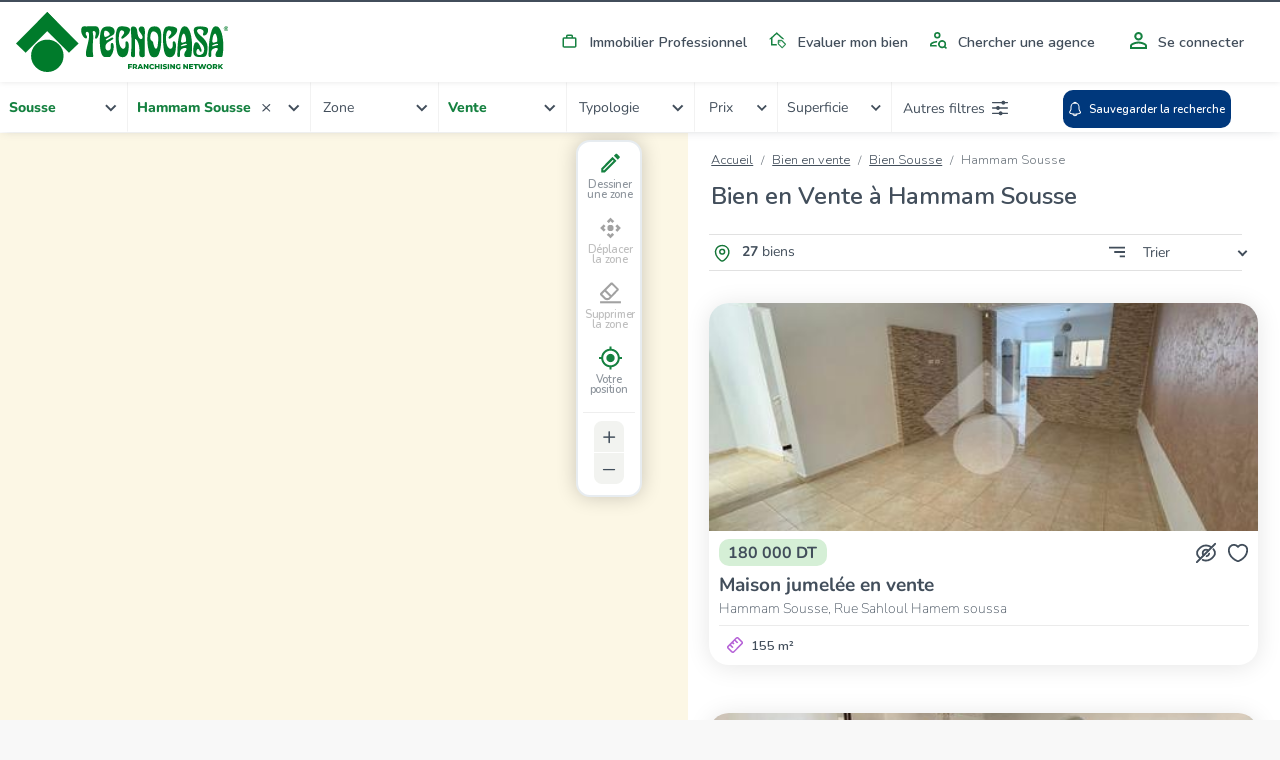

--- FILE ---
content_type: text/html; charset=UTF-8
request_url: https://www.tecnocasa.tn/vendre/immeubles/centre-est-ce/sousse/hammam-sousse.html
body_size: 14322
content:
<!DOCTYPE html>
    <html lang="fr-tn">
    <head>
        <meta charset="utf-8">
        <meta name="viewport" content="width=device-width, initial-scale=1.0, maximum-scale=5.1">
        <meta name="csrf-token" content="qz2qpBnMkILBAi60quUCXMvqEtHVAbFk5cAgf5S2">

                    <title>Bien  en Vente à Hammam Sousse - Tecnocasa.tn</title>

<meta name="description" content="Bien  en Vente à Hammam Sousse: découvrez dès maintenant les nombreuses annonces de Bien  en Vente à Hammam Sousse Proposé par Tecnocasa.tn!" />

    <meta name="google-site-verification" content="MKautx_6-Jv0E6VAs8uJPkZG1wLRejHrW68L_yWI2Xo" />

    <meta name="facebook-domain-verification" content="q76i9yuzacsscxbkp0l0odbodw4cd8" />

<meta name="copyright" content=""/>
<meta name="author" content=""/>
<meta name="classification" content="General" />
<meta name="rating" content="General" />
<meta name="distribution" content="Global" />

    <meta name="robots" content="all,index,follow" />

    <link href="https://www.tecnocasa.tn/vendre/immeubles/centre-est-ce/sousse/hammam-sousse.html" rel="canonical" />

<meta name="revisit-after" content="3 days" />

<!-- FB -->
<meta property='og:url' content="https://www.tecnocasa.tn/vendre/immeubles/centre-est-ce/sousse/hammam-sousse.html" />
<meta property='og:type' content="website" />
<meta property='og:title' content="Bien  en Vente à Hammam Sousse " />
<meta property='og:description' content="Bien  en Vente à Hammam Sousse: découvrez dès maintenant les nombreuses annonces de Bien  en Vente à Hammam Sousse Proposé par Tecnocasa.tn!"/>
<meta property='og:image' content="https://www.tecnocasa.tn/img/home-hero/tn/tecnocasa/residential/desktop_1.jpg" />


        
        <link rel="shortcut icon" href="/favicon_tecnocasa.ico">

        <link rel="dns-prefetch" href="https://www.tecnocasa.tn/">
        <link rel="dns-prefetch" href="//www.google-analytics.com">
        <link rel="dns-prefetch" href="//www.googletagmanager.com">

        <link rel="preconnect" href="https://cdn-tecnocasa.medialabtc.it/tecnocasa-immagini/">
        <link rel="preconnect" href="https://sentry.medialabtc.it">

        <link rel="preconnect" href="https://maps.medialabtc.it">
        <link rel="dns-prefetch" href="//connect.facebook.net">


        <!-- Styles -->

        <link rel="stylesheet" href="https://cookie-banner.medialabtc.it/style/tecnocasa.css?v=20211217125550">

        <link
            href="https://maps.medialabtc.it/css/2.0/bundle.css"
            rel="preload"
            as="style"
            onload="this.onload=null;this.rel='stylesheet'"
        >
        <noscript>
            <link rel="stylesheet" href="https://maps.medialabtc.it/css/2.0/bundle.css">
        </noscript>

        <link rel="stylesheet" href="/css/app.css?id=b07f7c9dd3b8d4d4349a">

        <script>
        (function (i, s, o, g, r, a, m) {
            i['GoogleAnalyticsObject'] = r;
            i[r] = i[r] || function () {
                (i[r].q = i[r].q || []).push(arguments)
            }, i[r].l = 1 * new Date();
            a = s.createElement(o),
            m = s.getElementsByTagName(o)[0];
            a.async = 1;
            a.src = g;
            m.parentNode.insertBefore(a, m)
        }) (window, document, 'script', '//www.google-analytics.com/analytics.js', 'ga');

        if (typeof ga !== 'undefined') {
            ga('create', "UA-157978145-1", 'auto');
            ga('send', 'pageview');
        }
    </script>
        <!-- Google Tag Manager -->
    <script> 
        var gtm_agency_id = 'sscb6'
    </script>
    <script>
        (function(w,d,s,l,i){w[l]=w[l]||[];w[l].push({'gtm.start':
        new Date().getTime(),event:'gtm.js'});var f=d.getElementsByTagName(s)[0],
        j=d.createElement(s),dl=l!='dataLayer'?'&l='+l:'';j.async=true;j.src=
        'https://www.googletagmanager.com/gtm.js?id='+i+dl;f.parentNode.insertBefore(j,f);
        })(window,document,'script','dataLayer','GTM-N62MSXB');
    </script>
    <!-- End Google Tag Manager -->
        <!-- FACEBOOK PIXEL -->
    <script>
        !function(f,b,e,v,n,t,s){if(f.fbq)return;n=f.fbq=function(){n.callMethod?
        n.callMethod.apply(n,arguments):n.queue.push(arguments)};if(!f._fbq)f._fbq=n;
        n.push=n;n.loaded=!0;n.version='2.0';n.queue=[];t=b.createElement(e);t.async=!0;
        t.src=v;s=b.getElementsByTagName(e)[0];s.parentNode.insertBefore(t,s)}(window,
        document,'script','//connect.facebook.net/en_US/fbevents.js');

        fbq('init', "495339714487460");
        fbq('track', "PageView");
    </script>

    <noscript>
        <img height="1" width="1" style="display:none" src="https://www.facebook.com/tr?id=495339714487460&ev=PageView&noscript=1" />
    </noscript>
        
                    <script src="https://ws-statistiche.tecnocasa.com/index.bundle.js" async defer></script>
        </head>

    <body class="tecnocasa country-tn estates-index-city ">
        <!-- Google Tag Manager (noscript) -->
    <noscript>
        <iframe
            src="https://www.googletagmanager.com/ns.html?id=GTM-N62MSXB"
            height="0"
            width="0"
            style="display:none;visibility:hidden"
        ></iframe>
    </noscript>
    <!-- End Google Tag Manager (noscript) -->

        <div id="app">
            <transition name="fade">
                <div id="hide-overlay" class="hide-overlay" v-if="! ready"></div>
            </transition>

            <div class="app-container" v-if="ready">
                <div class="main-content" :class="{ 'modal-open': modal_is_open }">
                                            <main-menu :config_header="{&quot;menu&quot;:[{&quot;class&quot;:&quot;industrial&quot;,&quot;href&quot;:{&quot;route&quot;:&quot;home.industrial&quot;},&quot;ico&quot;:&quot;industrial&quot;,&quot;title&quot;:&quot;industrial&quot;},{&quot;href&quot;:{&quot;route&quot;:&quot;sell_estate.showcase&quot;},&quot;ico&quot;:&quot;vender-casa&quot;,&quot;title&quot;:&quot;sell_estate&quot;},{&quot;href&quot;:{&quot;route&quot;:&quot;agencies.home&quot;},&quot;ico&quot;:&quot;agency&quot;,&quot;title&quot;:&quot;agency_search&quot;}],&quot;menu-auth&quot;:[{&quot;class&quot;:&quot;account&quot;,&quot;href&quot;:{&quot;trans&quot;:&quot;bottom_menu.user_area_routes.profile&quot;},&quot;ico&quot;:&quot;account&quot;,&quot;title&quot;:&quot;account&quot;},{&quot;class&quot;:&quot;searches&quot;,&quot;href&quot;:{&quot;trans&quot;:&quot;bottom_menu.user_area_routes.saved_searches&quot;},&quot;ico&quot;:&quot;searches&quot;,&quot;title&quot;:&quot;searches&quot;,&quot;target&quot;:&quot;_blank&quot;},{&quot;class&quot;:&quot;favorites&quot;,&quot;href&quot;:{&quot;trans&quot;:&quot;bottom_menu.user_area_routes.saved_estates&quot;},&quot;ico&quot;:&quot;favorites&quot;,&quot;title&quot;:&quot;favorites&quot;},{&quot;class&quot;:&quot;hiddens&quot;,&quot;href&quot;:{&quot;trans&quot;:&quot;bottom_menu.user_area_routes.hidden_estates&quot;},&quot;ico&quot;:&quot;hiddens&quot;,&quot;title&quot;:&quot;hiddens&quot;}]}">
    <template slot="home_link" slot-scope="props">
        
                    <a class="navbar-brand" href="/">
                <img
                    class="navbar-logo"
                    :src="props.logoUri"
                    alt="tecnocasa"
                    height="60"
                    
                >
            </a>
        
        <ul class="navbar-nav list-inline float-right menu-desk">
            <!--  -->
                                                <li class="list-inline-item nav-item industrial">
                        <a
                            class="nav-link industrial"
                            href="https://www.tecnocasa.tn/vendre+commercial.html"
                            
                        >
                            <masked-image src="/img/icons/industrial.svg"></masked-image>
                            Immobilier Professionnel
                        </a>
                    </li>
                                                                <li class="list-inline-item nav-item ">
                        <a
                            class="nav-link vender-casa"
                            href="https://www.tecnocasa.tn/vendre-maison.html"
                            
                        >
                            <masked-image src="/img/icons/vender-casa.svg"></masked-image>
                            Evaluer mon bien 
                        </a>
                    </li>
                                                                <li class="list-inline-item nav-item ">
                        <a
                            class="nav-link agency"
                            href="https://www.tecnocasa.tn/agences.html"
                            
                        >
                            <masked-image src="/img/icons/agency.svg"></masked-image>
                            Chercher une agence
                        </a>
                    </li>
                            
                            <li class="list-inline-item nav-item accedi">
                                            <a
                            class="nav-link"
                            href="#"
                            @click.prevent="openLoginModal"
                        >
                            <masked-image src="/img/icons/accedi.svg"></masked-image>
                            Se connecter
                        </a>
                                    </li>
                    </ul>
    </template>

    <template v-slot:links>
        <ul class="navbar-nav mr-auto">
            <li class="nav-item active d-flex align-items-center">
                <masked-image src="/img/icons/sector/res.svg" height="21" width="30"></masked-image>
                <a class="nav-link align-items-center flex-grow-1" href="https://www.tecnocasa.tn">
                    Accueil
                    <img src="/img/icons/angle-right.svg" alt="" width="6" height="9">
                </a>
            </li>
                            
                                    <li class="nav-item active  d-flex align-items-center">
                        <masked-image src="/img/icons/industrial.svg" height="21" width="30"></masked-image>
                        <a
                            class="nav-link align-items-center flex-grow-1"
                            href="https://www.tecnocasa.tn/vendre+commercial.html"
                            
                        >
                            Immobilier Professionnel
                            <img src="/img/icons/angle-right.svg" alt="" width="6" height="9">
                        </a>
                    </li>
                                            
                                    <li class="nav-item active  d-flex align-items-center">
                        <masked-image src="/img/icons/vender-casa.svg" height="21" width="30"></masked-image>
                        <a
                            class="nav-link align-items-center flex-grow-1"
                            href="https://www.tecnocasa.tn/vendre-maison.html"
                            
                        >
                            Evaluer mon bien 
                            <img src="/img/icons/angle-right.svg" alt="" width="6" height="9">
                        </a>
                    </li>
                                            
                                    <li class="nav-item active  d-flex align-items-center">
                        <masked-image src="/img/icons/agency.svg" height="21" width="30"></masked-image>
                        <a
                            class="nav-link align-items-center flex-grow-1"
                            href="https://www.tecnocasa.tn/agences.html"
                            
                        >
                            Chercher une agence
                            <img src="/img/icons/angle-right.svg" alt="" width="6" height="9">
                        </a>
                    </li>
                            
                            <li class="nav-item accedi d-flex align-items-center">
                                            <masked-image src="/img/icons/accedi.svg" height="30" width="16"></masked-image>
                        <a
                            class="nav-link align-items-center flex-grow-1"
                            href="#"
                            @click.prevent="openLoginModal"
                        >
                            Se connecter
                            <img src="/img/icons/angle-right.svg" alt=""width="6" height="9">
                        </a>
                                    </li>

                                    </ul>
    </template>
</main-menu>
                    
                        <estates-index
                :districts_list="[{&quot;id&quot;:110108,&quot;quarters&quot;:[],&quot;title&quot;:&quot;El Menchia&quot;,&quot;url&quot;:&quot;https:\/\/www.tecnocasa.tn\/vendre\/immeubles\/centre-est-ce\/sousse\/hammam-sousse\/el-menchia.html&quot;},{&quot;id&quot;:201,&quot;quarters&quot;:[],&quot;title&quot;:&quot;Ghrabi&quot;,&quot;url&quot;:&quot;https:\/\/www.tecnocasa.tn\/vendre\/immeubles\/centre-est-ce\/sousse\/hammam-sousse\/ghrabi.html&quot;},{&quot;id&quot;:110109,&quot;quarters&quot;:[],&quot;title&quot;:&quot;Hammam Sousse&quot;,&quot;url&quot;:&quot;https:\/\/www.tecnocasa.tn\/vendre\/immeubles\/centre-est-ce\/sousse\/hammam-sousse\/hammam-sousse.html&quot;},{&quot;id&quot;:110106,&quot;quarters&quot;:[],&quot;title&quot;:&quot;cit\u00e9 narjess2&quot;,&quot;url&quot;:&quot;https:\/\/www.tecnocasa.tn\/vendre\/immeubles\/centre-est-ce\/sousse\/hammam-sousse\/cite-narjess2.html&quot;},{&quot;id&quot;:110304,&quot;quarters&quot;:[],&quot;title&quot;:&quot;kantaoui&quot;,&quot;url&quot;:&quot;https:\/\/www.tecnocasa.tn\/vendre\/immeubles\/centre-est-ce\/sousse\/hammam-sousse\/kantaoui.html&quot;}]"                 :config="{&quot;accurate&quot;:false,&quot;agency&quot;:{&quot;res&quot;:1},&quot;districts_count&quot;:false,&quot;districts_map&quot;:true,&quot;districts_show&quot;:true,&quot;districts&quot;:&quot;distretto&quot;,&quot;filters&quot;:{&quot;bathrooms&quot;:1,&quot;other&quot;:{&quot;garage_tecnocasa&quot;:1,&quot;lift&quot;:1,&quot;furnitured_tecnocasa&quot;:1,&quot;garden&quot;:1,&quot;terrace&quot;:1},&quot;rooms&quot;:1,&quot;status_tecnocasa&quot;:1},&quot;mode&quot;:&quot;select&quot;,&quot;price_list&quot;:[&quot;500&quot;,&quot;1.000&quot;,&quot;2.000&quot;,&quot;3.000&quot;,&quot;4.000&quot;,&quot;5.000&quot;,&quot;7.500&quot;,&quot;10.000&quot;,&quot;15.000&quot;,&quot;20.000&quot;,&quot;25.000&quot;,&quot;30.000&quot;,&quot;35.000&quot;,&quot;40.000&quot;,&quot;45.000&quot;,&quot;50.000&quot;,&quot;55.000&quot;,&quot;60.000&quot;,&quot;65.000&quot;,&quot;70.000&quot;,&quot;75.000&quot;,&quot;80.000&quot;,&quot;85.000&quot;,&quot;90.000&quot;,&quot;95.000&quot;,&quot;100.000&quot;,&quot;105.000&quot;,&quot;110.000&quot;,&quot;115.000&quot;,&quot;120.000&quot;,&quot;125.000&quot;,&quot;130.000&quot;,&quot;135.000&quot;,&quot;140.000&quot;,&quot;145.000&quot;,&quot;150.000&quot;,&quot;175.000&quot;,&quot;200.000&quot;,&quot;225.000&quot;,&quot;250.000&quot;,&quot;275.000&quot;,&quot;300.000&quot;,&quot;325.000&quot;,&quot;350.000&quot;,&quot;375.000&quot;,&quot;400.000&quot;,&quot;425.000&quot;,&quot;450.000&quot;,&quot;475.000&quot;,&quot;500.000&quot;,&quot;600.000&quot;,&quot;700.000&quot;,&quot;800.000&quot;,&quot;900.000&quot;,&quot;1.000.000&quot;],&quot;section&quot;:{&quot;res&quot;:1,&quot;ind&quot;:1},&quot;select&quot;:[&quot;province&quot;,&quot;city&quot;,&quot;district&quot;],&quot;surface_list&quot;:[&quot;20&quot;,&quot;40&quot;,&quot;60&quot;,&quot;80&quot;,&quot;100&quot;,&quot;120&quot;,&quot;140&quot;,&quot;160&quot;,&quot;180&quot;,&quot;200&quot;,&quot;250&quot;,&quot;300&quot;,&quot;350&quot;,&quot;400&quot;,&quot;500&quot;,&quot;600&quot;,&quot;700&quot;,&quot;800&quot;,&quot;900&quot;,&quot;1.000&quot;],&quot;tab&quot;:{&quot;sale&quot;:1,&quot;rent&quot;:1,&quot;sell_estate&quot;:0,&quot;industrial&quot;:0},&quot;sort_filters&quot;:[{&quot;key&quot;:&quot;recent&quot;,&quot;value&quot;:&quot;Aggiornamento|DESC&quot;},{&quot;key&quot;:&quot;price_updated&quot;,&quot;value&quot;:&quot;immobileRibassato|DESC&quot;},{&quot;key&quot;:&quot;price_desc&quot;,&quot;value&quot;:&quot;Prezzo|DESC&quot;},{&quot;key&quot;:&quot;price_asc&quot;,&quot;value&quot;:&quot;Prezzo|ASC&quot;},{&quot;key&quot;:&quot;rooms_desc&quot;,&quot;value&quot;:&quot;Camere|DESC&quot;},{&quot;key&quot;:&quot;rooms_asc&quot;,&quot;value&quot;:&quot;Camere|ASC&quot;},{&quot;key&quot;:&quot;sq_desc&quot;,&quot;value&quot;:&quot;MQ|DESC&quot;},{&quot;key&quot;:&quot;sq_asc&quot;,&quot;value&quot;:&quot;MQ|ASC&quot;}],&quot;unit&quot;:{&quot;price&quot;:&quot;DT&quot;,&quot;surface&quot;:&quot;m\u003Csup\u003E2\u003C\/sup\u003E&quot;}}"
        :config_map="{&quot;fill_opacity&quot;:0.44,&quot;geo&quot;:[&quot;province&quot;,&quot;city&quot;,&quot;district&quot;],&quot;inside_color&quot;:&quot;#078c33&quot;,&quot;map_drawable&quot;:true,&quot;no_polygon&quot;:true,&quot;outside_color&quot;:&quot;#00d054&quot;,&quot;search_map&quot;:false,&quot;update_list&quot;:0,&quot;update_list_button&quot;:0}"
        :estates="[{&quot;ad_type&quot;:&quot;estate&quot;,&quot;id&quot;:60578,&quot;agency&quot;:{&quot;id&quot;:&quot;sscb3&quot;},&quot;bathrooms&quot;:null,&quot;best_offer&quot;:false,&quot;country&quot;:&quot;tn&quot;,&quot;detail_url&quot;:&quot;https:\/\/www.tecnocasa.tn\/vendre\/villa\/sousse\/hammam-sousse\/60578.html&quot;,&quot;discount&quot;:null,&quot;discount_percentage&quot;:&quot;%&quot;,&quot;exclusive&quot;:false,&quot;images&quot;:[{&quot;id&quot;:357512,&quot;order&quot;:1,&quot;url&quot;:{&quot;gallery_preview&quot;:&quot;https:\/\/cdn-media.medialabtc.it\/tn\/agencies\/sscb3\/estates\/60578\/images\/357512\/gallery_preview.jpeg&quot;,&quot;gallery_media&quot;:&quot;https:\/\/cdn-media.medialabtc.it\/tn\/agencies\/sscb3\/estates\/60578\/images\/357512\/gallery_media.jpeg&quot;,&quot;detail&quot;:&quot;https:\/\/cdn-media.medialabtc.it\/tn\/agencies\/sscb3\/estates\/60578\/images\/357512\/detail.jpeg&quot;,&quot;detail_preview&quot;:&quot;https:\/\/cdn-media.medialabtc.it\/tn\/agencies\/sscb3\/estates\/60578\/images\/357512\/detail_preview.jpeg&quot;,&quot;card&quot;:&quot;https:\/\/cdn-media.medialabtc.it\/tn\/agencies\/sscb3\/estates\/60578\/images\/357512\/card.jpeg&quot;,&quot;gallery&quot;:&quot;https:\/\/cdn-media.medialabtc.it\/tn\/agencies\/sscb3\/estates\/60578\/images\/357512\/gallery.jpeg&quot;}}],&quot;is_discounted&quot;:false,&quot;is_hidden&quot;:null,&quot;is_saved&quot;:0,&quot;surface&quot;:&quot;155 m\u00b2&quot;,&quot;previous_price&quot;:null,&quot;price&quot;:&quot;180 000 DT&quot;,&quot;price_alternative&quot;:null,&quot;rooms_short&quot;:null,&quot;rooms&quot;:null,&quot;subtitle&quot;:&quot;Hammam Sousse, Rue Sahloul Hamem soussa&quot;,&quot;title&quot;:&quot;Maison jumel\u00e9e en vente&quot;,&quot;top&quot;:false,&quot;virtual_tour&quot;:null},{&quot;ad_type&quot;:&quot;estate&quot;,&quot;id&quot;:62637,&quot;agency&quot;:{&quot;id&quot;:&quot;sscb3&quot;},&quot;bathrooms&quot;:null,&quot;best_offer&quot;:false,&quot;country&quot;:&quot;tn&quot;,&quot;detail_url&quot;:&quot;https:\/\/www.tecnocasa.tn\/vendre\/appartement\/sousse\/hammam-sousse\/62637.html&quot;,&quot;discount&quot;:null,&quot;discount_percentage&quot;:&quot;%&quot;,&quot;exclusive&quot;:false,&quot;images&quot;:[{&quot;id&quot;:357445,&quot;order&quot;:1,&quot;url&quot;:{&quot;gallery_preview&quot;:&quot;https:\/\/cdn-media.medialabtc.it\/tn\/agencies\/sscb3\/estates\/62637\/images\/357445\/gallery_preview.jpeg&quot;,&quot;gallery_media&quot;:&quot;https:\/\/cdn-media.medialabtc.it\/tn\/agencies\/sscb3\/estates\/62637\/images\/357445\/gallery_media.jpeg&quot;,&quot;detail&quot;:&quot;https:\/\/cdn-media.medialabtc.it\/tn\/agencies\/sscb3\/estates\/62637\/images\/357445\/detail.jpeg&quot;,&quot;detail_preview&quot;:&quot;https:\/\/cdn-media.medialabtc.it\/tn\/agencies\/sscb3\/estates\/62637\/images\/357445\/detail_preview.jpeg&quot;,&quot;card&quot;:&quot;https:\/\/cdn-media.medialabtc.it\/tn\/agencies\/sscb3\/estates\/62637\/images\/357445\/card.jpeg&quot;,&quot;gallery&quot;:&quot;https:\/\/cdn-media.medialabtc.it\/tn\/agencies\/sscb3\/estates\/62637\/images\/357445\/gallery.jpeg&quot;}}],&quot;is_discounted&quot;:false,&quot;is_hidden&quot;:null,&quot;is_saved&quot;:0,&quot;surface&quot;:&quot;75 m\u00b2&quot;,&quot;previous_price&quot;:null,&quot;price&quot;:&quot;120 000 DT&quot;,&quot;price_alternative&quot;:null,&quot;rooms_short&quot;:&quot;3 pi\u00e8ces&quot;,&quot;rooms&quot;:&quot;3 pi\u00e8ces&quot;,&quot;subtitle&quot;:&quot;Hammam Sousse, Route Gp1&quot;,&quot;title&quot;:&quot;S+2 en vente&quot;,&quot;top&quot;:false,&quot;virtual_tour&quot;:null},{&quot;ad_type&quot;:&quot;estate&quot;,&quot;id&quot;:59842,&quot;agency&quot;:{&quot;id&quot;:&quot;sscb3&quot;},&quot;bathrooms&quot;:null,&quot;best_offer&quot;:false,&quot;country&quot;:&quot;tn&quot;,&quot;detail_url&quot;:&quot;https:\/\/www.tecnocasa.tn\/vendre\/appartement\/sousse\/hammam-sousse\/59842.html&quot;,&quot;discount&quot;:&quot;10 000 DT&quot;,&quot;discount_percentage&quot;:&quot;4%&quot;,&quot;exclusive&quot;:false,&quot;images&quot;:[{&quot;id&quot;:358430,&quot;order&quot;:1,&quot;url&quot;:{&quot;gallery_preview&quot;:&quot;https:\/\/cdn-media.medialabtc.it\/tn\/agencies\/sscb3\/estates\/59842\/images\/358430\/gallery_preview.jpeg&quot;,&quot;gallery_media&quot;:&quot;https:\/\/cdn-media.medialabtc.it\/tn\/agencies\/sscb3\/estates\/59842\/images\/358430\/gallery_media.jpeg&quot;,&quot;detail&quot;:&quot;https:\/\/cdn-media.medialabtc.it\/tn\/agencies\/sscb3\/estates\/59842\/images\/358430\/detail.jpeg&quot;,&quot;detail_preview&quot;:&quot;https:\/\/cdn-media.medialabtc.it\/tn\/agencies\/sscb3\/estates\/59842\/images\/358430\/detail_preview.jpeg&quot;,&quot;card&quot;:&quot;https:\/\/cdn-media.medialabtc.it\/tn\/agencies\/sscb3\/estates\/59842\/images\/358430\/card.jpeg&quot;,&quot;gallery&quot;:&quot;https:\/\/cdn-media.medialabtc.it\/tn\/agencies\/sscb3\/estates\/59842\/images\/358430\/gallery.jpeg&quot;}}],&quot;is_discounted&quot;:true,&quot;is_hidden&quot;:null,&quot;is_saved&quot;:0,&quot;surface&quot;:&quot;100 m\u00b2&quot;,&quot;previous_price&quot;:&quot;270 000 DT&quot;,&quot;price&quot;:&quot;260 000 DT&quot;,&quot;price_alternative&quot;:null,&quot;rooms_short&quot;:&quot;3 pi\u00e8ces&quot;,&quot;rooms&quot;:&quot;3 pi\u00e8ces&quot;,&quot;subtitle&quot;:&quot;Hammam Sousse&quot;,&quot;title&quot;:&quot;S+2 en vente&quot;,&quot;top&quot;:false,&quot;virtual_tour&quot;:null},{&quot;ad_type&quot;:&quot;estate&quot;,&quot;id&quot;:62697,&quot;agency&quot;:{&quot;id&quot;:&quot;sscb3&quot;},&quot;bathrooms&quot;:null,&quot;best_offer&quot;:false,&quot;country&quot;:&quot;tn&quot;,&quot;detail_url&quot;:&quot;https:\/\/www.tecnocasa.tn\/vendre\/villa\/sousse\/hammam-sousse\/62697.html&quot;,&quot;discount&quot;:null,&quot;discount_percentage&quot;:&quot;%&quot;,&quot;exclusive&quot;:false,&quot;images&quot;:[{&quot;id&quot;:358439,&quot;order&quot;:1,&quot;url&quot;:{&quot;gallery_preview&quot;:&quot;https:\/\/cdn-media.medialabtc.it\/tn\/agencies\/sscb3\/estates\/62697\/images\/358439\/gallery_preview.jpeg&quot;,&quot;gallery_media&quot;:&quot;https:\/\/cdn-media.medialabtc.it\/tn\/agencies\/sscb3\/estates\/62697\/images\/358439\/gallery_media.jpeg&quot;,&quot;detail&quot;:&quot;https:\/\/cdn-media.medialabtc.it\/tn\/agencies\/sscb3\/estates\/62697\/images\/358439\/detail.jpeg&quot;,&quot;detail_preview&quot;:&quot;https:\/\/cdn-media.medialabtc.it\/tn\/agencies\/sscb3\/estates\/62697\/images\/358439\/detail_preview.jpeg&quot;,&quot;card&quot;:&quot;https:\/\/cdn-media.medialabtc.it\/tn\/agencies\/sscb3\/estates\/62697\/images\/358439\/card.jpeg&quot;,&quot;gallery&quot;:&quot;https:\/\/cdn-media.medialabtc.it\/tn\/agencies\/sscb3\/estates\/62697\/images\/358439\/gallery.jpeg&quot;}}],&quot;is_discounted&quot;:false,&quot;is_hidden&quot;:null,&quot;is_saved&quot;:0,&quot;surface&quot;:&quot;480 m\u00b2&quot;,&quot;previous_price&quot;:null,&quot;price&quot;:&quot;650 000 DT&quot;,&quot;price_alternative&quot;:null,&quot;rooms_short&quot;:null,&quot;rooms&quot;:null,&quot;subtitle&quot;:&quot;Hammam Sousse&quot;,&quot;title&quot;:&quot;Villa jumel\u00e9e en vente&quot;,&quot;top&quot;:false,&quot;virtual_tour&quot;:null},{&quot;ad_type&quot;:&quot;estate&quot;,&quot;id&quot;:59843,&quot;agency&quot;:{&quot;id&quot;:&quot;sscb3&quot;},&quot;bathrooms&quot;:null,&quot;best_offer&quot;:false,&quot;country&quot;:&quot;tn&quot;,&quot;detail_url&quot;:&quot;https:\/\/www.tecnocasa.tn\/vendre\/appartement\/sousse\/hammam-sousse\/59843.html&quot;,&quot;discount&quot;:&quot;10 000 DT&quot;,&quot;discount_percentage&quot;:&quot;4%&quot;,&quot;exclusive&quot;:false,&quot;images&quot;:[{&quot;id&quot;:358424,&quot;order&quot;:1,&quot;url&quot;:{&quot;gallery_preview&quot;:&quot;https:\/\/cdn-media.medialabtc.it\/tn\/agencies\/sscb3\/estates\/59843\/images\/358424\/gallery_preview.jpeg&quot;,&quot;gallery_media&quot;:&quot;https:\/\/cdn-media.medialabtc.it\/tn\/agencies\/sscb3\/estates\/59843\/images\/358424\/gallery_media.jpeg&quot;,&quot;detail&quot;:&quot;https:\/\/cdn-media.medialabtc.it\/tn\/agencies\/sscb3\/estates\/59843\/images\/358424\/detail.jpeg&quot;,&quot;detail_preview&quot;:&quot;https:\/\/cdn-media.medialabtc.it\/tn\/agencies\/sscb3\/estates\/59843\/images\/358424\/detail_preview.jpeg&quot;,&quot;card&quot;:&quot;https:\/\/cdn-media.medialabtc.it\/tn\/agencies\/sscb3\/estates\/59843\/images\/358424\/card.jpeg&quot;,&quot;gallery&quot;:&quot;https:\/\/cdn-media.medialabtc.it\/tn\/agencies\/sscb3\/estates\/59843\/images\/358424\/gallery.jpeg&quot;}}],&quot;is_discounted&quot;:true,&quot;is_hidden&quot;:null,&quot;is_saved&quot;:0,&quot;surface&quot;:&quot;100 m\u00b2&quot;,&quot;previous_price&quot;:&quot;250 000 DT&quot;,&quot;price&quot;:&quot;240 000 DT&quot;,&quot;price_alternative&quot;:null,&quot;rooms_short&quot;:&quot;3 pi\u00e8ces&quot;,&quot;rooms&quot;:&quot;3 pi\u00e8ces&quot;,&quot;subtitle&quot;:&quot;Hammam Sousse, Rue Ali Douagi&quot;,&quot;title&quot;:&quot;S+2 en vente&quot;,&quot;top&quot;:false,&quot;virtual_tour&quot;:null},{&quot;ad_type&quot;:&quot;estate&quot;,&quot;id&quot;:61942,&quot;agency&quot;:{&quot;id&quot;:&quot;sscb3&quot;},&quot;bathrooms&quot;:null,&quot;best_offer&quot;:false,&quot;country&quot;:&quot;tn&quot;,&quot;detail_url&quot;:&quot;https:\/\/www.tecnocasa.tn\/vendre\/appartement\/sousse\/hammam-sousse\/61942.html&quot;,&quot;discount&quot;:&quot;10 000 DT&quot;,&quot;discount_percentage&quot;:&quot;6%&quot;,&quot;exclusive&quot;:false,&quot;images&quot;:[{&quot;id&quot;:351953,&quot;order&quot;:1,&quot;url&quot;:{&quot;gallery_preview&quot;:&quot;https:\/\/cdn-media.medialabtc.it\/tn\/agencies\/sscb3\/estates\/61942\/images\/351953\/gallery_preview.jpeg&quot;,&quot;gallery_media&quot;:&quot;https:\/\/cdn-media.medialabtc.it\/tn\/agencies\/sscb3\/estates\/61942\/images\/351953\/gallery_media.jpeg&quot;,&quot;detail&quot;:&quot;https:\/\/cdn-media.medialabtc.it\/tn\/agencies\/sscb3\/estates\/61942\/images\/351953\/detail.jpeg&quot;,&quot;detail_preview&quot;:&quot;https:\/\/cdn-media.medialabtc.it\/tn\/agencies\/sscb3\/estates\/61942\/images\/351953\/detail_preview.jpeg&quot;,&quot;card&quot;:&quot;https:\/\/cdn-media.medialabtc.it\/tn\/agencies\/sscb3\/estates\/61942\/images\/351953\/card.jpeg&quot;,&quot;gallery&quot;:&quot;https:\/\/cdn-media.medialabtc.it\/tn\/agencies\/sscb3\/estates\/61942\/images\/351953\/gallery.jpeg&quot;}}],&quot;is_discounted&quot;:true,&quot;is_hidden&quot;:null,&quot;is_saved&quot;:0,&quot;surface&quot;:&quot;90 m\u00b2&quot;,&quot;previous_price&quot;:&quot;190 000 DT&quot;,&quot;price&quot;:&quot;180 000 DT&quot;,&quot;price_alternative&quot;:null,&quot;rooms_short&quot;:&quot;3 pi\u00e8ces&quot;,&quot;rooms&quot;:&quot;3 pi\u00e8ces&quot;,&quot;subtitle&quot;:&quot;Hammam Sousse, Rue Okba ibnou Nafaa&quot;,&quot;title&quot;:&quot;S+2 en vente&quot;,&quot;top&quot;:false,&quot;virtual_tour&quot;:null},{&quot;ad_type&quot;:&quot;estate&quot;,&quot;id&quot;:61679,&quot;agency&quot;:{&quot;id&quot;:&quot;sscb3&quot;},&quot;bathrooms&quot;:null,&quot;best_offer&quot;:false,&quot;country&quot;:&quot;tn&quot;,&quot;detail_url&quot;:&quot;https:\/\/www.tecnocasa.tn\/vendre\/appartement\/sousse\/hammam-sousse\/61679.html&quot;,&quot;discount&quot;:&quot;20 000 DT&quot;,&quot;discount_percentage&quot;:&quot;10%&quot;,&quot;exclusive&quot;:false,&quot;images&quot;:[{&quot;id&quot;:351960,&quot;order&quot;:1,&quot;url&quot;:{&quot;gallery_preview&quot;:&quot;https:\/\/cdn-media.medialabtc.it\/tn\/agencies\/sscb3\/estates\/61679\/images\/351960\/gallery_preview.jpeg&quot;,&quot;gallery_media&quot;:&quot;https:\/\/cdn-media.medialabtc.it\/tn\/agencies\/sscb3\/estates\/61679\/images\/351960\/gallery_media.jpeg&quot;,&quot;detail&quot;:&quot;https:\/\/cdn-media.medialabtc.it\/tn\/agencies\/sscb3\/estates\/61679\/images\/351960\/detail.jpeg&quot;,&quot;detail_preview&quot;:&quot;https:\/\/cdn-media.medialabtc.it\/tn\/agencies\/sscb3\/estates\/61679\/images\/351960\/detail_preview.jpeg&quot;,&quot;card&quot;:&quot;https:\/\/cdn-media.medialabtc.it\/tn\/agencies\/sscb3\/estates\/61679\/images\/351960\/card.jpeg&quot;,&quot;gallery&quot;:&quot;https:\/\/cdn-media.medialabtc.it\/tn\/agencies\/sscb3\/estates\/61679\/images\/351960\/gallery.jpeg&quot;}}],&quot;is_discounted&quot;:true,&quot;is_hidden&quot;:null,&quot;is_saved&quot;:0,&quot;surface&quot;:&quot;115 m\u00b2&quot;,&quot;previous_price&quot;:&quot;200 000 DT&quot;,&quot;price&quot;:&quot;180 000 DT&quot;,&quot;price_alternative&quot;:null,&quot;rooms_short&quot;:&quot;3 pi\u00e8ces&quot;,&quot;rooms&quot;:&quot;3 pi\u00e8ces&quot;,&quot;subtitle&quot;:&quot;Hammam Sousse, Rue okbba ibn nafaa&quot;,&quot;title&quot;:&quot;S+2 en vente&quot;,&quot;top&quot;:false,&quot;virtual_tour&quot;:null},{&quot;ad_type&quot;:&quot;estate&quot;,&quot;id&quot;:60294,&quot;agency&quot;:{&quot;id&quot;:&quot;sscb3&quot;},&quot;bathrooms&quot;:null,&quot;best_offer&quot;:false,&quot;country&quot;:&quot;tn&quot;,&quot;detail_url&quot;:&quot;https:\/\/www.tecnocasa.tn\/vendre\/appartement\/sousse\/hammam-sousse\/60294.html&quot;,&quot;discount&quot;:&quot;30 000 DT&quot;,&quot;discount_percentage&quot;:&quot;9%&quot;,&quot;exclusive&quot;:false,&quot;images&quot;:[{&quot;id&quot;:336827,&quot;order&quot;:1,&quot;url&quot;:{&quot;gallery_preview&quot;:&quot;https:\/\/cdn-media.medialabtc.it\/tn\/agencies\/sscb3\/estates\/60294\/images\/336827\/gallery_preview.jpeg&quot;,&quot;gallery_media&quot;:&quot;https:\/\/cdn-media.medialabtc.it\/tn\/agencies\/sscb3\/estates\/60294\/images\/336827\/gallery_media.jpeg&quot;,&quot;detail&quot;:&quot;https:\/\/cdn-media.medialabtc.it\/tn\/agencies\/sscb3\/estates\/60294\/images\/336827\/detail.jpeg&quot;,&quot;detail_preview&quot;:&quot;https:\/\/cdn-media.medialabtc.it\/tn\/agencies\/sscb3\/estates\/60294\/images\/336827\/detail_preview.jpeg&quot;,&quot;card&quot;:&quot;https:\/\/cdn-media.medialabtc.it\/tn\/agencies\/sscb3\/estates\/60294\/images\/336827\/card.jpeg&quot;,&quot;gallery&quot;:&quot;https:\/\/cdn-media.medialabtc.it\/tn\/agencies\/sscb3\/estates\/60294\/images\/336827\/gallery.jpeg&quot;}}],&quot;is_discounted&quot;:true,&quot;is_hidden&quot;:null,&quot;is_saved&quot;:0,&quot;surface&quot;:&quot;200 m\u00b2&quot;,&quot;previous_price&quot;:&quot;350 000 DT&quot;,&quot;price&quot;:&quot;320 000 DT&quot;,&quot;price_alternative&quot;:null,&quot;rooms_short&quot;:&quot;4 pi\u00e8ces&quot;,&quot;rooms&quot;:&quot;4 pi\u00e8ces&quot;,&quot;subtitle&quot;:&quot;Hammam Sousse, Rue Abou Hayene Etawhidi&quot;,&quot;title&quot;:&quot;S+3 en vente&quot;,&quot;top&quot;:false,&quot;virtual_tour&quot;:null},{&quot;ad_type&quot;:&quot;estate&quot;,&quot;id&quot;:59841,&quot;agency&quot;:{&quot;id&quot;:&quot;sscb3&quot;},&quot;bathrooms&quot;:null,&quot;best_offer&quot;:false,&quot;country&quot;:&quot;tn&quot;,&quot;detail_url&quot;:&quot;https:\/\/www.tecnocasa.tn\/vendre\/appartement\/sousse\/hammam-sousse\/59841.html&quot;,&quot;discount&quot;:&quot;15 000 DT&quot;,&quot;discount_percentage&quot;:&quot;10%&quot;,&quot;exclusive&quot;:false,&quot;images&quot;:[{&quot;id&quot;:333182,&quot;order&quot;:1,&quot;url&quot;:{&quot;gallery_preview&quot;:&quot;https:\/\/cdn-media.medialabtc.it\/tn\/agencies\/sscb3\/estates\/59841\/images\/333182\/gallery_preview.jpeg&quot;,&quot;gallery_media&quot;:&quot;https:\/\/cdn-media.medialabtc.it\/tn\/agencies\/sscb3\/estates\/59841\/images\/333182\/gallery_media.jpeg&quot;,&quot;detail&quot;:&quot;https:\/\/cdn-media.medialabtc.it\/tn\/agencies\/sscb3\/estates\/59841\/images\/333182\/detail.jpeg&quot;,&quot;detail_preview&quot;:&quot;https:\/\/cdn-media.medialabtc.it\/tn\/agencies\/sscb3\/estates\/59841\/images\/333182\/detail_preview.jpeg&quot;,&quot;card&quot;:&quot;https:\/\/cdn-media.medialabtc.it\/tn\/agencies\/sscb3\/estates\/59841\/images\/333182\/card.jpeg&quot;,&quot;gallery&quot;:&quot;https:\/\/cdn-media.medialabtc.it\/tn\/agencies\/sscb3\/estates\/59841\/images\/333182\/gallery.jpeg&quot;}}],&quot;is_discounted&quot;:true,&quot;is_hidden&quot;:null,&quot;is_saved&quot;:0,&quot;surface&quot;:&quot;80 m\u00b2&quot;,&quot;previous_price&quot;:&quot;150 000 DT&quot;,&quot;price&quot;:&quot;135 000 DT&quot;,&quot;price_alternative&quot;:null,&quot;rooms_short&quot;:&quot;2 pi\u00e8ces&quot;,&quot;rooms&quot;:&quot;2 pi\u00e8ces&quot;,&quot;subtitle&quot;:&quot;Hammam Sousse&quot;,&quot;title&quot;:&quot;S+1 en vente&quot;,&quot;top&quot;:false,&quot;virtual_tour&quot;:null},{&quot;ad_type&quot;:&quot;estate&quot;,&quot;id&quot;:62005,&quot;agency&quot;:{&quot;id&quot;:&quot;sscb3&quot;},&quot;bathrooms&quot;:null,&quot;best_offer&quot;:false,&quot;country&quot;:&quot;tn&quot;,&quot;detail_url&quot;:&quot;https:\/\/www.tecnocasa.tn\/vendre\/appartement\/sousse\/hammam-sousse\/62005.html&quot;,&quot;discount&quot;:null,&quot;discount_percentage&quot;:&quot;%&quot;,&quot;exclusive&quot;:false,&quot;images&quot;:[{&quot;id&quot;:355178,&quot;order&quot;:1,&quot;url&quot;:{&quot;gallery_preview&quot;:&quot;https:\/\/cdn-media.medialabtc.it\/tn\/agencies\/sscb3\/estates\/62005\/images\/355178\/gallery_preview.jpeg&quot;,&quot;gallery_media&quot;:&quot;https:\/\/cdn-media.medialabtc.it\/tn\/agencies\/sscb3\/estates\/62005\/images\/355178\/gallery_media.jpeg&quot;,&quot;detail&quot;:&quot;https:\/\/cdn-media.medialabtc.it\/tn\/agencies\/sscb3\/estates\/62005\/images\/355178\/detail.jpeg&quot;,&quot;detail_preview&quot;:&quot;https:\/\/cdn-media.medialabtc.it\/tn\/agencies\/sscb3\/estates\/62005\/images\/355178\/detail_preview.jpeg&quot;,&quot;card&quot;:&quot;https:\/\/cdn-media.medialabtc.it\/tn\/agencies\/sscb3\/estates\/62005\/images\/355178\/card.jpeg&quot;,&quot;gallery&quot;:&quot;https:\/\/cdn-media.medialabtc.it\/tn\/agencies\/sscb3\/estates\/62005\/images\/355178\/gallery.jpeg&quot;}}],&quot;is_discounted&quot;:false,&quot;is_hidden&quot;:null,&quot;is_saved&quot;:0,&quot;surface&quot;:&quot;117 m\u00b2&quot;,&quot;previous_price&quot;:null,&quot;price&quot;:&quot;275 000 DT&quot;,&quot;price_alternative&quot;:null,&quot;rooms_short&quot;:&quot;4 pi\u00e8ces&quot;,&quot;rooms&quot;:&quot;4 pi\u00e8ces&quot;,&quot;subtitle&quot;:&quot;Hammam Sousse, Rue Okba ibnou Nafaa&quot;,&quot;title&quot;:&quot;S+3 en vente&quot;,&quot;top&quot;:false,&quot;virtual_tour&quot;:null},{&quot;ad_type&quot;:&quot;estate&quot;,&quot;id&quot;:61170,&quot;agency&quot;:{&quot;id&quot;:&quot;sscb6&quot;},&quot;bathrooms&quot;:null,&quot;best_offer&quot;:false,&quot;country&quot;:&quot;tn&quot;,&quot;detail_url&quot;:&quot;https:\/\/www.tecnocasa.tn\/vendre\/appartement\/sousse\/hammam-sousse\/61170.html&quot;,&quot;discount&quot;:&quot;10 000 DT&quot;,&quot;discount_percentage&quot;:&quot;8%&quot;,&quot;exclusive&quot;:false,&quot;images&quot;:[{&quot;id&quot;:344622,&quot;order&quot;:1,&quot;url&quot;:{&quot;gallery_preview&quot;:&quot;https:\/\/cdn-media.medialabtc.it\/tn\/agencies\/sscb6\/estates\/61170\/images\/344622\/gallery_preview.jpeg&quot;,&quot;gallery_media&quot;:&quot;https:\/\/cdn-media.medialabtc.it\/tn\/agencies\/sscb6\/estates\/61170\/images\/344622\/gallery_media.jpeg&quot;,&quot;detail&quot;:&quot;https:\/\/cdn-media.medialabtc.it\/tn\/agencies\/sscb6\/estates\/61170\/images\/344622\/detail.jpeg&quot;,&quot;detail_preview&quot;:&quot;https:\/\/cdn-media.medialabtc.it\/tn\/agencies\/sscb6\/estates\/61170\/images\/344622\/detail_preview.jpeg&quot;,&quot;card&quot;:&quot;https:\/\/cdn-media.medialabtc.it\/tn\/agencies\/sscb6\/estates\/61170\/images\/344622\/card.jpeg&quot;,&quot;gallery&quot;:&quot;https:\/\/cdn-media.medialabtc.it\/tn\/agencies\/sscb6\/estates\/61170\/images\/344622\/gallery.jpeg&quot;}}],&quot;is_discounted&quot;:true,&quot;is_hidden&quot;:null,&quot;is_saved&quot;:0,&quot;surface&quot;:&quot;50 m\u00b2&quot;,&quot;previous_price&quot;:&quot;130 000 DT&quot;,&quot;price&quot;:&quot;120 000 DT&quot;,&quot;price_alternative&quot;:null,&quot;rooms_short&quot;:&quot;2 pi\u00e8ces&quot;,&quot;rooms&quot;:&quot;2 pi\u00e8ces&quot;,&quot;subtitle&quot;:&quot;Hammam Sousse - Ghrabi&quot;,&quot;title&quot;:&quot;S+1 en vente&quot;,&quot;top&quot;:false,&quot;virtual_tour&quot;:null},{&quot;ad_type&quot;:&quot;estate&quot;,&quot;id&quot;:46755,&quot;agency&quot;:{&quot;id&quot;:&quot;sscb3&quot;},&quot;bathrooms&quot;:null,&quot;best_offer&quot;:false,&quot;country&quot;:&quot;tn&quot;,&quot;detail_url&quot;:&quot;https:\/\/www.tecnocasa.tn\/vendre\/villa\/sousse\/hammam-sousse\/46755.html&quot;,&quot;discount&quot;:&quot;30 000 DT&quot;,&quot;discount_percentage&quot;:&quot;5%&quot;,&quot;exclusive&quot;:false,&quot;images&quot;:[{&quot;id&quot;:214264,&quot;order&quot;:1,&quot;url&quot;:{&quot;gallery_preview&quot;:&quot;https:\/\/cdn-media.medialabtc.it\/tn\/agencies\/sscb3\/estates\/46755\/images\/214264\/gallery_preview.jpeg&quot;,&quot;gallery_media&quot;:&quot;https:\/\/cdn-media.medialabtc.it\/tn\/agencies\/sscb3\/estates\/46755\/images\/214264\/gallery_media.jpeg&quot;,&quot;detail&quot;:&quot;https:\/\/cdn-media.medialabtc.it\/tn\/agencies\/sscb3\/estates\/46755\/images\/214264\/detail.jpeg&quot;,&quot;detail_preview&quot;:&quot;https:\/\/cdn-media.medialabtc.it\/tn\/agencies\/sscb3\/estates\/46755\/images\/214264\/detail_preview.jpeg&quot;,&quot;card&quot;:&quot;https:\/\/cdn-media.medialabtc.it\/tn\/agencies\/sscb3\/estates\/46755\/images\/214264\/card.jpeg&quot;,&quot;gallery&quot;:&quot;https:\/\/cdn-media.medialabtc.it\/tn\/agencies\/sscb3\/estates\/46755\/images\/214264\/gallery.jpeg&quot;}}],&quot;is_discounted&quot;:true,&quot;is_hidden&quot;:null,&quot;is_saved&quot;:0,&quot;surface&quot;:&quot;430 m\u00b2&quot;,&quot;previous_price&quot;:&quot;690 000 DT&quot;,&quot;price&quot;:&quot;660 000 DT&quot;,&quot;price_alternative&quot;:null,&quot;rooms_short&quot;:&quot;3 pi\u00e8ces&quot;,&quot;rooms&quot;:&quot;3 pi\u00e8ces&quot;,&quot;subtitle&quot;:&quot;Hammam Sousse, Rue Jaafar Majed&quot;,&quot;title&quot;:&quot;Villa individuelle en vente&quot;,&quot;top&quot;:false,&quot;virtual_tour&quot;:null},{&quot;ad_type&quot;:&quot;estate&quot;,&quot;id&quot;:61461,&quot;agency&quot;:{&quot;id&quot;:&quot;sscb3&quot;},&quot;bathrooms&quot;:null,&quot;best_offer&quot;:false,&quot;country&quot;:&quot;tn&quot;,&quot;detail_url&quot;:&quot;https:\/\/www.tecnocasa.tn\/vendre\/appartement\/sousse\/hammam-sousse\/61461.html&quot;,&quot;discount&quot;:null,&quot;discount_percentage&quot;:&quot;%&quot;,&quot;exclusive&quot;:false,&quot;images&quot;:[{&quot;id&quot;:347825,&quot;order&quot;:1,&quot;url&quot;:{&quot;gallery_preview&quot;:&quot;https:\/\/cdn-media.medialabtc.it\/tn\/agencies\/sscb3\/estates\/61461\/images\/347825\/gallery_preview.jpeg&quot;,&quot;gallery_media&quot;:&quot;https:\/\/cdn-media.medialabtc.it\/tn\/agencies\/sscb3\/estates\/61461\/images\/347825\/gallery_media.jpeg&quot;,&quot;detail&quot;:&quot;https:\/\/cdn-media.medialabtc.it\/tn\/agencies\/sscb3\/estates\/61461\/images\/347825\/detail.jpeg&quot;,&quot;detail_preview&quot;:&quot;https:\/\/cdn-media.medialabtc.it\/tn\/agencies\/sscb3\/estates\/61461\/images\/347825\/detail_preview.jpeg&quot;,&quot;card&quot;:&quot;https:\/\/cdn-media.medialabtc.it\/tn\/agencies\/sscb3\/estates\/61461\/images\/347825\/card.jpeg&quot;,&quot;gallery&quot;:&quot;https:\/\/cdn-media.medialabtc.it\/tn\/agencies\/sscb3\/estates\/61461\/images\/347825\/gallery.jpeg&quot;}}],&quot;is_discounted&quot;:false,&quot;is_hidden&quot;:null,&quot;is_saved&quot;:0,&quot;surface&quot;:&quot;145 m\u00b2&quot;,&quot;previous_price&quot;:null,&quot;price&quot;:&quot;335 000 DT&quot;,&quot;price_alternative&quot;:null,&quot;rooms_short&quot;:&quot;4 pi\u00e8ces&quot;,&quot;rooms&quot;:&quot;4 pi\u00e8ces&quot;,&quot;subtitle&quot;:&quot;Hammam Sousse&quot;,&quot;title&quot;:&quot;S+3 en vente&quot;,&quot;top&quot;:false,&quot;virtual_tour&quot;:null},{&quot;ad_type&quot;:&quot;estate&quot;,&quot;id&quot;:58927,&quot;agency&quot;:{&quot;id&quot;:&quot;sscb3&quot;},&quot;bathrooms&quot;:null,&quot;best_offer&quot;:false,&quot;country&quot;:&quot;tn&quot;,&quot;detail_url&quot;:&quot;https:\/\/www.tecnocasa.tn\/vendre\/appartement\/sousse\/hammam-sousse\/58927.html&quot;,&quot;discount&quot;:&quot;5 000 DT&quot;,&quot;discount_percentage&quot;:&quot;%&quot;,&quot;exclusive&quot;:false,&quot;images&quot;:[{&quot;id&quot;:322678,&quot;order&quot;:1,&quot;url&quot;:{&quot;gallery_preview&quot;:&quot;https:\/\/cdn-media.medialabtc.it\/tn\/agencies\/sscb3\/estates\/58927\/images\/322678\/gallery_preview.jpeg&quot;,&quot;gallery_media&quot;:&quot;https:\/\/cdn-media.medialabtc.it\/tn\/agencies\/sscb3\/estates\/58927\/images\/322678\/gallery_media.jpeg&quot;,&quot;detail&quot;:&quot;https:\/\/cdn-media.medialabtc.it\/tn\/agencies\/sscb3\/estates\/58927\/images\/322678\/detail.jpeg&quot;,&quot;detail_preview&quot;:&quot;https:\/\/cdn-media.medialabtc.it\/tn\/agencies\/sscb3\/estates\/58927\/images\/322678\/detail_preview.jpeg&quot;,&quot;card&quot;:&quot;https:\/\/cdn-media.medialabtc.it\/tn\/agencies\/sscb3\/estates\/58927\/images\/322678\/card.jpeg&quot;,&quot;gallery&quot;:&quot;https:\/\/cdn-media.medialabtc.it\/tn\/agencies\/sscb3\/estates\/58927\/images\/322678\/gallery.jpeg&quot;}}],&quot;is_discounted&quot;:false,&quot;is_hidden&quot;:null,&quot;is_saved&quot;:0,&quot;surface&quot;:&quot;100 m\u00b2&quot;,&quot;previous_price&quot;:&quot;165 000 DT&quot;,&quot;price&quot;:&quot;160 000 DT&quot;,&quot;price_alternative&quot;:null,&quot;rooms_short&quot;:&quot;2 pi\u00e8ces&quot;,&quot;rooms&quot;:&quot;2 pi\u00e8ces&quot;,&quot;subtitle&quot;:&quot;Hammam Sousse, Rue Imam Boukhari&quot;,&quot;title&quot;:&quot;S+2 en vente&quot;,&quot;top&quot;:false,&quot;virtual_tour&quot;:null},{&quot;ad_type&quot;:&quot;estate&quot;,&quot;id&quot;:52154,&quot;agency&quot;:{&quot;id&quot;:&quot;sscb6&quot;},&quot;bathrooms&quot;:null,&quot;best_offer&quot;:false,&quot;country&quot;:&quot;tn&quot;,&quot;detail_url&quot;:&quot;https:\/\/www.tecnocasa.tn\/vendre\/villa\/sousse\/hammam-sousse\/52154.html&quot;,&quot;discount&quot;:&quot;20 000 DT&quot;,&quot;discount_percentage&quot;:&quot;%&quot;,&quot;exclusive&quot;:false,&quot;images&quot;:[{&quot;id&quot;:325055,&quot;order&quot;:1,&quot;url&quot;:{&quot;gallery_preview&quot;:&quot;https:\/\/cdn-media.medialabtc.it\/tn\/agencies\/sscb6\/estates\/52154\/images\/325055\/gallery_preview.jpeg&quot;,&quot;gallery_media&quot;:&quot;https:\/\/cdn-media.medialabtc.it\/tn\/agencies\/sscb6\/estates\/52154\/images\/325055\/gallery_media.jpeg&quot;,&quot;detail&quot;:&quot;https:\/\/cdn-media.medialabtc.it\/tn\/agencies\/sscb6\/estates\/52154\/images\/325055\/detail.jpeg&quot;,&quot;detail_preview&quot;:&quot;https:\/\/cdn-media.medialabtc.it\/tn\/agencies\/sscb6\/estates\/52154\/images\/325055\/detail_preview.jpeg&quot;,&quot;card&quot;:&quot;https:\/\/cdn-media.medialabtc.it\/tn\/agencies\/sscb6\/estates\/52154\/images\/325055\/card.jpeg&quot;,&quot;gallery&quot;:&quot;https:\/\/cdn-media.medialabtc.it\/tn\/agencies\/sscb6\/estates\/52154\/images\/325055\/gallery.jpeg&quot;}}],&quot;is_discounted&quot;:false,&quot;is_hidden&quot;:null,&quot;is_saved&quot;:0,&quot;surface&quot;:&quot;150 m\u00b2&quot;,&quot;previous_price&quot;:&quot;190 000 DT&quot;,&quot;price&quot;:&quot;170 000 DT&quot;,&quot;price_alternative&quot;:null,&quot;rooms_short&quot;:&quot;2 pi\u00e8ces&quot;,&quot;rooms&quot;:&quot;2 pi\u00e8ces&quot;,&quot;subtitle&quot;:&quot;Hammam Sousse - Ghrabi&quot;,&quot;title&quot;:&quot;Etage de villa en vente&quot;,&quot;top&quot;:false,&quot;virtual_tour&quot;:null}]"
                :geo-data="{&quot;city_id&quot;:101212,&quot;city_latitude&quot;:35.8808,&quot;city_longitude&quot;:10.5941,&quot;city_slug&quot;:&quot;hammam-sousse&quot;,&quot;city_tel_prefix&quot;:null,&quot;city_title&quot;:&quot;Hammam Sousse&quot;,&quot;comuneKeyUrlFR&quot;:&quot;hammam-sousse&quot;,&quot;comuneKeyUrlIT&quot;:&quot;hammam-sousse&quot;,&quot;comuneNomeFR&quot;:&quot;Hammam Sousse&quot;,&quot;comuneNomeIT&quot;:&quot;Hammam Sousse&quot;,&quot;country&quot;:&quot;TN&quot;,&quot;has_districts&quot;:false,&quot;province_id&quot;:&quot;SS&quot;,&quot;province_slug&quot;:&quot;sousse&quot;,&quot;province_title&quot;:&quot;Sousse&quot;,&quot;region_code&quot;:&quot;ce&quot;,&quot;region_slug&quot;:&quot;centre-est-ce&quot;,&quot;region_title&quot;:&quot;Centre-Est (CE)&quot;}"
        :map-center="[10.5941,35.8808]"
        :pagination="{&quot;current_page&quot;:1,&quot;total_pages&quot;:2,&quot;items_per_page&quot;:15,&quot;total_items&quot;:27,&quot;url&quot;:&quot;https:\/\/www.tecnocasa.tn\/vendre\/immeubles\/centre-est-ce\/sousse\/hammam-sousse.html&quot;,&quot;pages_uri&quot;:{&quot;1&quot;:&quot;&quot;,&quot;2&quot;:&quot;\/pag-2&quot;},&quot;first_page_uri&quot;:&quot;&quot;,&quot;last_page_uri&quot;:&quot;\/pag-2&quot;}"
        :search="{&quot;cardinal&quot;:null,&quot;city&quot;:101212,&quot;cities&quot;:null,&quot;contract&quot;:&quot;acquis&quot;,&quot;districts&quot;:null,&quot;placeholder&quot;:&quot;Hammam Sousse (SS)&quot;,&quot;province&quot;:&quot;SS&quot;,&quot;quarters&quot;:null,&quot;region&quot;:&quot;ce&quot;,&quot;sector&quot;:&quot;res&quot;,&quot;type&quot;:&quot;&quot;}"
        section="estate"
        :types-list="[{&quot;id&quot;:&quot;app&quot;,&quot;name&quot;:&quot;Appartement&quot;},{&quot;id&quot;:&quot;vil&quot;,&quot;name&quot;:&quot;Villa&quot;},{&quot;id&quot;:&quot;cas&quot;,&quot;name&quot;:&quot;Ferme&quot;},{&quot;id&quot;:&quot;aut&quot;,&quot;name&quot;:&quot;Parking&quot;},{&quot;id&quot;:&quot;ter&quot;,&quot;name&quot;:&quot;Terrain&quot;}]"         :save-search-disable="false"
    >
        <template slot="breadcrumb">
            <div class="container fix-container">
    <div class="breadcrumb-container">
        <nav aria-label="breadcrumb">
        
            <ul class="breadcrumb pl-0">
                                    <li class="breadcrumb-item ">
                                                    <a href="https://www.tecnocasa.tn">
                                                Accueil
                                                    </a>
                                            </li>
                                    <li class="breadcrumb-item ">
                                                    <a href="https://www.tecnocasa.tn/vendre-Bien/sousse-region/municipalite.html">
                                                Bien en vente
                                                    </a>
                                            </li>
                                    <li class="breadcrumb-item ">
                                                    <a href="https://www.tecnocasa.tn/vendre/immeubles/centre-est-ce/sousse.html">
                                                Bien Sousse
                                                    </a>
                                            </li>
                                    <li class="breadcrumb-item active">
                                                Hammam Sousse
                                            </li>
                
            </ul>
        </nav>

    </div>
</div>
        </template>

        <template slot="title">
            <h1 class="estates-list-title">
                Bien en Vente à Hammam Sousse 
            </h1>
        </template>

        <template slot="districts-list">
                    </template>

        <template slot="quarters-list">
                    </template>

        <template slot="estates-list-heading">
            <strong>27</strong> biens
        </template>

        <template slot="estate-cards">
                                                <estate-card
                        :estate="{&quot;ad_type&quot;:&quot;estate&quot;,&quot;id&quot;:60578,&quot;agency&quot;:{&quot;id&quot;:&quot;sscb3&quot;},&quot;bathrooms&quot;:null,&quot;best_offer&quot;:false,&quot;country&quot;:&quot;tn&quot;,&quot;detail_url&quot;:&quot;https:\/\/www.tecnocasa.tn\/vendre\/villa\/sousse\/hammam-sousse\/60578.html&quot;,&quot;discount&quot;:null,&quot;discount_percentage&quot;:&quot;%&quot;,&quot;exclusive&quot;:false,&quot;images&quot;:[{&quot;id&quot;:357512,&quot;order&quot;:1,&quot;url&quot;:{&quot;gallery_preview&quot;:&quot;https:\/\/cdn-media.medialabtc.it\/tn\/agencies\/sscb3\/estates\/60578\/images\/357512\/gallery_preview.jpeg&quot;,&quot;gallery_media&quot;:&quot;https:\/\/cdn-media.medialabtc.it\/tn\/agencies\/sscb3\/estates\/60578\/images\/357512\/gallery_media.jpeg&quot;,&quot;detail&quot;:&quot;https:\/\/cdn-media.medialabtc.it\/tn\/agencies\/sscb3\/estates\/60578\/images\/357512\/detail.jpeg&quot;,&quot;detail_preview&quot;:&quot;https:\/\/cdn-media.medialabtc.it\/tn\/agencies\/sscb3\/estates\/60578\/images\/357512\/detail_preview.jpeg&quot;,&quot;card&quot;:&quot;https:\/\/cdn-media.medialabtc.it\/tn\/agencies\/sscb3\/estates\/60578\/images\/357512\/card.jpeg&quot;,&quot;gallery&quot;:&quot;https:\/\/cdn-media.medialabtc.it\/tn\/agencies\/sscb3\/estates\/60578\/images\/357512\/gallery.jpeg&quot;}}],&quot;is_discounted&quot;:false,&quot;is_hidden&quot;:null,&quot;is_saved&quot;:0,&quot;surface&quot;:&quot;155 m\u00b2&quot;,&quot;previous_price&quot;:null,&quot;price&quot;:&quot;180 000 DT&quot;,&quot;price_alternative&quot;:null,&quot;rooms_short&quot;:null,&quot;rooms&quot;:null,&quot;subtitle&quot;:&quot;Hammam Sousse, Rue Sahloul Hamem soussa&quot;,&quot;title&quot;:&quot;Maison jumel\u00e9e en vente&quot;,&quot;top&quot;:false,&quot;virtual_tour&quot;:null}"
                        :highlight="true"
                        origin="index"
                    >
                        <template slot="estate-price">
                            180 000 DT
                        </template>

                        
                        <template slot="estate-title">
                            Maison jumelée en vente
                        </template>

                        <template slot="estate-subtitle">
                            Hammam Sousse, Rue Sahloul Hamem soussa
                        </template>

                        <template slot="estate-rooms">
                            
                        </template>

                        <template slot="estate-surface">
                            155 m²
                        </template>

                        <template slot="estate-bathrooms">
                            
                        </template>

                        
                        
                    </estate-card>

                                                        <estate-card
                        :estate="{&quot;ad_type&quot;:&quot;estate&quot;,&quot;id&quot;:62637,&quot;agency&quot;:{&quot;id&quot;:&quot;sscb3&quot;},&quot;bathrooms&quot;:null,&quot;best_offer&quot;:false,&quot;country&quot;:&quot;tn&quot;,&quot;detail_url&quot;:&quot;https:\/\/www.tecnocasa.tn\/vendre\/appartement\/sousse\/hammam-sousse\/62637.html&quot;,&quot;discount&quot;:null,&quot;discount_percentage&quot;:&quot;%&quot;,&quot;exclusive&quot;:false,&quot;images&quot;:[{&quot;id&quot;:357445,&quot;order&quot;:1,&quot;url&quot;:{&quot;gallery_preview&quot;:&quot;https:\/\/cdn-media.medialabtc.it\/tn\/agencies\/sscb3\/estates\/62637\/images\/357445\/gallery_preview.jpeg&quot;,&quot;gallery_media&quot;:&quot;https:\/\/cdn-media.medialabtc.it\/tn\/agencies\/sscb3\/estates\/62637\/images\/357445\/gallery_media.jpeg&quot;,&quot;detail&quot;:&quot;https:\/\/cdn-media.medialabtc.it\/tn\/agencies\/sscb3\/estates\/62637\/images\/357445\/detail.jpeg&quot;,&quot;detail_preview&quot;:&quot;https:\/\/cdn-media.medialabtc.it\/tn\/agencies\/sscb3\/estates\/62637\/images\/357445\/detail_preview.jpeg&quot;,&quot;card&quot;:&quot;https:\/\/cdn-media.medialabtc.it\/tn\/agencies\/sscb3\/estates\/62637\/images\/357445\/card.jpeg&quot;,&quot;gallery&quot;:&quot;https:\/\/cdn-media.medialabtc.it\/tn\/agencies\/sscb3\/estates\/62637\/images\/357445\/gallery.jpeg&quot;}}],&quot;is_discounted&quot;:false,&quot;is_hidden&quot;:null,&quot;is_saved&quot;:0,&quot;surface&quot;:&quot;75 m\u00b2&quot;,&quot;previous_price&quot;:null,&quot;price&quot;:&quot;120 000 DT&quot;,&quot;price_alternative&quot;:null,&quot;rooms_short&quot;:&quot;3 pi\u00e8ces&quot;,&quot;rooms&quot;:&quot;3 pi\u00e8ces&quot;,&quot;subtitle&quot;:&quot;Hammam Sousse, Route Gp1&quot;,&quot;title&quot;:&quot;S+2 en vente&quot;,&quot;top&quot;:false,&quot;virtual_tour&quot;:null}"
                        :highlight="true"
                        origin="index"
                    >
                        <template slot="estate-price">
                            120 000 DT
                        </template>

                        
                        <template slot="estate-title">
                            S+2 en vente
                        </template>

                        <template slot="estate-subtitle">
                            Hammam Sousse, Route Gp1
                        </template>

                        <template slot="estate-rooms">
                            3 pièces
                        </template>

                        <template slot="estate-surface">
                            75 m²
                        </template>

                        <template slot="estate-bathrooms">
                            
                        </template>

                        
                        
                    </estate-card>

                                                        <estate-card
                        :estate="{&quot;ad_type&quot;:&quot;estate&quot;,&quot;id&quot;:59842,&quot;agency&quot;:{&quot;id&quot;:&quot;sscb3&quot;},&quot;bathrooms&quot;:null,&quot;best_offer&quot;:false,&quot;country&quot;:&quot;tn&quot;,&quot;detail_url&quot;:&quot;https:\/\/www.tecnocasa.tn\/vendre\/appartement\/sousse\/hammam-sousse\/59842.html&quot;,&quot;discount&quot;:&quot;10 000 DT&quot;,&quot;discount_percentage&quot;:&quot;4%&quot;,&quot;exclusive&quot;:false,&quot;images&quot;:[{&quot;id&quot;:358430,&quot;order&quot;:1,&quot;url&quot;:{&quot;gallery_preview&quot;:&quot;https:\/\/cdn-media.medialabtc.it\/tn\/agencies\/sscb3\/estates\/59842\/images\/358430\/gallery_preview.jpeg&quot;,&quot;gallery_media&quot;:&quot;https:\/\/cdn-media.medialabtc.it\/tn\/agencies\/sscb3\/estates\/59842\/images\/358430\/gallery_media.jpeg&quot;,&quot;detail&quot;:&quot;https:\/\/cdn-media.medialabtc.it\/tn\/agencies\/sscb3\/estates\/59842\/images\/358430\/detail.jpeg&quot;,&quot;detail_preview&quot;:&quot;https:\/\/cdn-media.medialabtc.it\/tn\/agencies\/sscb3\/estates\/59842\/images\/358430\/detail_preview.jpeg&quot;,&quot;card&quot;:&quot;https:\/\/cdn-media.medialabtc.it\/tn\/agencies\/sscb3\/estates\/59842\/images\/358430\/card.jpeg&quot;,&quot;gallery&quot;:&quot;https:\/\/cdn-media.medialabtc.it\/tn\/agencies\/sscb3\/estates\/59842\/images\/358430\/gallery.jpeg&quot;}}],&quot;is_discounted&quot;:true,&quot;is_hidden&quot;:null,&quot;is_saved&quot;:0,&quot;surface&quot;:&quot;100 m\u00b2&quot;,&quot;previous_price&quot;:&quot;270 000 DT&quot;,&quot;price&quot;:&quot;260 000 DT&quot;,&quot;price_alternative&quot;:null,&quot;rooms_short&quot;:&quot;3 pi\u00e8ces&quot;,&quot;rooms&quot;:&quot;3 pi\u00e8ces&quot;,&quot;subtitle&quot;:&quot;Hammam Sousse&quot;,&quot;title&quot;:&quot;S+2 en vente&quot;,&quot;top&quot;:false,&quot;virtual_tour&quot;:null}"
                        :highlight="true"
                        origin="index"
                    >
                        <template slot="estate-price">
                            260 000 DT
                        </template>

                        
                        <template slot="estate-title">
                            S+2 en vente
                        </template>

                        <template slot="estate-subtitle">
                            Hammam Sousse
                        </template>

                        <template slot="estate-rooms">
                            3 pièces
                        </template>

                        <template slot="estate-surface">
                            100 m²
                        </template>

                        <template slot="estate-bathrooms">
                            
                        </template>

                        
                        
                    </estate-card>

                                                        <estate-card
                        :estate="{&quot;ad_type&quot;:&quot;estate&quot;,&quot;id&quot;:62697,&quot;agency&quot;:{&quot;id&quot;:&quot;sscb3&quot;},&quot;bathrooms&quot;:null,&quot;best_offer&quot;:false,&quot;country&quot;:&quot;tn&quot;,&quot;detail_url&quot;:&quot;https:\/\/www.tecnocasa.tn\/vendre\/villa\/sousse\/hammam-sousse\/62697.html&quot;,&quot;discount&quot;:null,&quot;discount_percentage&quot;:&quot;%&quot;,&quot;exclusive&quot;:false,&quot;images&quot;:[{&quot;id&quot;:358439,&quot;order&quot;:1,&quot;url&quot;:{&quot;gallery_preview&quot;:&quot;https:\/\/cdn-media.medialabtc.it\/tn\/agencies\/sscb3\/estates\/62697\/images\/358439\/gallery_preview.jpeg&quot;,&quot;gallery_media&quot;:&quot;https:\/\/cdn-media.medialabtc.it\/tn\/agencies\/sscb3\/estates\/62697\/images\/358439\/gallery_media.jpeg&quot;,&quot;detail&quot;:&quot;https:\/\/cdn-media.medialabtc.it\/tn\/agencies\/sscb3\/estates\/62697\/images\/358439\/detail.jpeg&quot;,&quot;detail_preview&quot;:&quot;https:\/\/cdn-media.medialabtc.it\/tn\/agencies\/sscb3\/estates\/62697\/images\/358439\/detail_preview.jpeg&quot;,&quot;card&quot;:&quot;https:\/\/cdn-media.medialabtc.it\/tn\/agencies\/sscb3\/estates\/62697\/images\/358439\/card.jpeg&quot;,&quot;gallery&quot;:&quot;https:\/\/cdn-media.medialabtc.it\/tn\/agencies\/sscb3\/estates\/62697\/images\/358439\/gallery.jpeg&quot;}}],&quot;is_discounted&quot;:false,&quot;is_hidden&quot;:null,&quot;is_saved&quot;:0,&quot;surface&quot;:&quot;480 m\u00b2&quot;,&quot;previous_price&quot;:null,&quot;price&quot;:&quot;650 000 DT&quot;,&quot;price_alternative&quot;:null,&quot;rooms_short&quot;:null,&quot;rooms&quot;:null,&quot;subtitle&quot;:&quot;Hammam Sousse&quot;,&quot;title&quot;:&quot;Villa jumel\u00e9e en vente&quot;,&quot;top&quot;:false,&quot;virtual_tour&quot;:null}"
                        :highlight="true"
                        origin="index"
                    >
                        <template slot="estate-price">
                            650 000 DT
                        </template>

                        
                        <template slot="estate-title">
                            Villa jumelée en vente
                        </template>

                        <template slot="estate-subtitle">
                            Hammam Sousse
                        </template>

                        <template slot="estate-rooms">
                            
                        </template>

                        <template slot="estate-surface">
                            480 m²
                        </template>

                        <template slot="estate-bathrooms">
                            
                        </template>

                        
                        
                    </estate-card>

                                                        <estate-card
                        :estate="{&quot;ad_type&quot;:&quot;estate&quot;,&quot;id&quot;:59843,&quot;agency&quot;:{&quot;id&quot;:&quot;sscb3&quot;},&quot;bathrooms&quot;:null,&quot;best_offer&quot;:false,&quot;country&quot;:&quot;tn&quot;,&quot;detail_url&quot;:&quot;https:\/\/www.tecnocasa.tn\/vendre\/appartement\/sousse\/hammam-sousse\/59843.html&quot;,&quot;discount&quot;:&quot;10 000 DT&quot;,&quot;discount_percentage&quot;:&quot;4%&quot;,&quot;exclusive&quot;:false,&quot;images&quot;:[{&quot;id&quot;:358424,&quot;order&quot;:1,&quot;url&quot;:{&quot;gallery_preview&quot;:&quot;https:\/\/cdn-media.medialabtc.it\/tn\/agencies\/sscb3\/estates\/59843\/images\/358424\/gallery_preview.jpeg&quot;,&quot;gallery_media&quot;:&quot;https:\/\/cdn-media.medialabtc.it\/tn\/agencies\/sscb3\/estates\/59843\/images\/358424\/gallery_media.jpeg&quot;,&quot;detail&quot;:&quot;https:\/\/cdn-media.medialabtc.it\/tn\/agencies\/sscb3\/estates\/59843\/images\/358424\/detail.jpeg&quot;,&quot;detail_preview&quot;:&quot;https:\/\/cdn-media.medialabtc.it\/tn\/agencies\/sscb3\/estates\/59843\/images\/358424\/detail_preview.jpeg&quot;,&quot;card&quot;:&quot;https:\/\/cdn-media.medialabtc.it\/tn\/agencies\/sscb3\/estates\/59843\/images\/358424\/card.jpeg&quot;,&quot;gallery&quot;:&quot;https:\/\/cdn-media.medialabtc.it\/tn\/agencies\/sscb3\/estates\/59843\/images\/358424\/gallery.jpeg&quot;}}],&quot;is_discounted&quot;:true,&quot;is_hidden&quot;:null,&quot;is_saved&quot;:0,&quot;surface&quot;:&quot;100 m\u00b2&quot;,&quot;previous_price&quot;:&quot;250 000 DT&quot;,&quot;price&quot;:&quot;240 000 DT&quot;,&quot;price_alternative&quot;:null,&quot;rooms_short&quot;:&quot;3 pi\u00e8ces&quot;,&quot;rooms&quot;:&quot;3 pi\u00e8ces&quot;,&quot;subtitle&quot;:&quot;Hammam Sousse, Rue Ali Douagi&quot;,&quot;title&quot;:&quot;S+2 en vente&quot;,&quot;top&quot;:false,&quot;virtual_tour&quot;:null}"
                        :highlight="true"
                        origin="index"
                    >
                        <template slot="estate-price">
                            240 000 DT
                        </template>

                        
                        <template slot="estate-title">
                            S+2 en vente
                        </template>

                        <template slot="estate-subtitle">
                            Hammam Sousse, Rue Ali Douagi
                        </template>

                        <template slot="estate-rooms">
                            3 pièces
                        </template>

                        <template slot="estate-surface">
                            100 m²
                        </template>

                        <template slot="estate-bathrooms">
                            
                        </template>

                        
                        
                    </estate-card>

                                                        <estate-card
                        :estate="{&quot;ad_type&quot;:&quot;estate&quot;,&quot;id&quot;:61942,&quot;agency&quot;:{&quot;id&quot;:&quot;sscb3&quot;},&quot;bathrooms&quot;:null,&quot;best_offer&quot;:false,&quot;country&quot;:&quot;tn&quot;,&quot;detail_url&quot;:&quot;https:\/\/www.tecnocasa.tn\/vendre\/appartement\/sousse\/hammam-sousse\/61942.html&quot;,&quot;discount&quot;:&quot;10 000 DT&quot;,&quot;discount_percentage&quot;:&quot;6%&quot;,&quot;exclusive&quot;:false,&quot;images&quot;:[{&quot;id&quot;:351953,&quot;order&quot;:1,&quot;url&quot;:{&quot;gallery_preview&quot;:&quot;https:\/\/cdn-media.medialabtc.it\/tn\/agencies\/sscb3\/estates\/61942\/images\/351953\/gallery_preview.jpeg&quot;,&quot;gallery_media&quot;:&quot;https:\/\/cdn-media.medialabtc.it\/tn\/agencies\/sscb3\/estates\/61942\/images\/351953\/gallery_media.jpeg&quot;,&quot;detail&quot;:&quot;https:\/\/cdn-media.medialabtc.it\/tn\/agencies\/sscb3\/estates\/61942\/images\/351953\/detail.jpeg&quot;,&quot;detail_preview&quot;:&quot;https:\/\/cdn-media.medialabtc.it\/tn\/agencies\/sscb3\/estates\/61942\/images\/351953\/detail_preview.jpeg&quot;,&quot;card&quot;:&quot;https:\/\/cdn-media.medialabtc.it\/tn\/agencies\/sscb3\/estates\/61942\/images\/351953\/card.jpeg&quot;,&quot;gallery&quot;:&quot;https:\/\/cdn-media.medialabtc.it\/tn\/agencies\/sscb3\/estates\/61942\/images\/351953\/gallery.jpeg&quot;}}],&quot;is_discounted&quot;:true,&quot;is_hidden&quot;:null,&quot;is_saved&quot;:0,&quot;surface&quot;:&quot;90 m\u00b2&quot;,&quot;previous_price&quot;:&quot;190 000 DT&quot;,&quot;price&quot;:&quot;180 000 DT&quot;,&quot;price_alternative&quot;:null,&quot;rooms_short&quot;:&quot;3 pi\u00e8ces&quot;,&quot;rooms&quot;:&quot;3 pi\u00e8ces&quot;,&quot;subtitle&quot;:&quot;Hammam Sousse, Rue Okba ibnou Nafaa&quot;,&quot;title&quot;:&quot;S+2 en vente&quot;,&quot;top&quot;:false,&quot;virtual_tour&quot;:null}"
                        :highlight="true"
                        origin="index"
                    >
                        <template slot="estate-price">
                            180 000 DT
                        </template>

                        
                        <template slot="estate-title">
                            S+2 en vente
                        </template>

                        <template slot="estate-subtitle">
                            Hammam Sousse, Rue Okba ibnou Nafaa
                        </template>

                        <template slot="estate-rooms">
                            3 pièces
                        </template>

                        <template slot="estate-surface">
                            90 m²
                        </template>

                        <template slot="estate-bathrooms">
                            
                        </template>

                        
                        
                    </estate-card>

                                                        <estate-card
                        :estate="{&quot;ad_type&quot;:&quot;estate&quot;,&quot;id&quot;:61679,&quot;agency&quot;:{&quot;id&quot;:&quot;sscb3&quot;},&quot;bathrooms&quot;:null,&quot;best_offer&quot;:false,&quot;country&quot;:&quot;tn&quot;,&quot;detail_url&quot;:&quot;https:\/\/www.tecnocasa.tn\/vendre\/appartement\/sousse\/hammam-sousse\/61679.html&quot;,&quot;discount&quot;:&quot;20 000 DT&quot;,&quot;discount_percentage&quot;:&quot;10%&quot;,&quot;exclusive&quot;:false,&quot;images&quot;:[{&quot;id&quot;:351960,&quot;order&quot;:1,&quot;url&quot;:{&quot;gallery_preview&quot;:&quot;https:\/\/cdn-media.medialabtc.it\/tn\/agencies\/sscb3\/estates\/61679\/images\/351960\/gallery_preview.jpeg&quot;,&quot;gallery_media&quot;:&quot;https:\/\/cdn-media.medialabtc.it\/tn\/agencies\/sscb3\/estates\/61679\/images\/351960\/gallery_media.jpeg&quot;,&quot;detail&quot;:&quot;https:\/\/cdn-media.medialabtc.it\/tn\/agencies\/sscb3\/estates\/61679\/images\/351960\/detail.jpeg&quot;,&quot;detail_preview&quot;:&quot;https:\/\/cdn-media.medialabtc.it\/tn\/agencies\/sscb3\/estates\/61679\/images\/351960\/detail_preview.jpeg&quot;,&quot;card&quot;:&quot;https:\/\/cdn-media.medialabtc.it\/tn\/agencies\/sscb3\/estates\/61679\/images\/351960\/card.jpeg&quot;,&quot;gallery&quot;:&quot;https:\/\/cdn-media.medialabtc.it\/tn\/agencies\/sscb3\/estates\/61679\/images\/351960\/gallery.jpeg&quot;}}],&quot;is_discounted&quot;:true,&quot;is_hidden&quot;:null,&quot;is_saved&quot;:0,&quot;surface&quot;:&quot;115 m\u00b2&quot;,&quot;previous_price&quot;:&quot;200 000 DT&quot;,&quot;price&quot;:&quot;180 000 DT&quot;,&quot;price_alternative&quot;:null,&quot;rooms_short&quot;:&quot;3 pi\u00e8ces&quot;,&quot;rooms&quot;:&quot;3 pi\u00e8ces&quot;,&quot;subtitle&quot;:&quot;Hammam Sousse, Rue okbba ibn nafaa&quot;,&quot;title&quot;:&quot;S+2 en vente&quot;,&quot;top&quot;:false,&quot;virtual_tour&quot;:null}"
                        :highlight="true"
                        origin="index"
                    >
                        <template slot="estate-price">
                            180 000 DT
                        </template>

                        
                        <template slot="estate-title">
                            S+2 en vente
                        </template>

                        <template slot="estate-subtitle">
                            Hammam Sousse, Rue okbba ibn nafaa
                        </template>

                        <template slot="estate-rooms">
                            3 pièces
                        </template>

                        <template slot="estate-surface">
                            115 m²
                        </template>

                        <template slot="estate-bathrooms">
                            
                        </template>

                        
                        
                    </estate-card>

                                                        <estate-card
                        :estate="{&quot;ad_type&quot;:&quot;estate&quot;,&quot;id&quot;:60294,&quot;agency&quot;:{&quot;id&quot;:&quot;sscb3&quot;},&quot;bathrooms&quot;:null,&quot;best_offer&quot;:false,&quot;country&quot;:&quot;tn&quot;,&quot;detail_url&quot;:&quot;https:\/\/www.tecnocasa.tn\/vendre\/appartement\/sousse\/hammam-sousse\/60294.html&quot;,&quot;discount&quot;:&quot;30 000 DT&quot;,&quot;discount_percentage&quot;:&quot;9%&quot;,&quot;exclusive&quot;:false,&quot;images&quot;:[{&quot;id&quot;:336827,&quot;order&quot;:1,&quot;url&quot;:{&quot;gallery_preview&quot;:&quot;https:\/\/cdn-media.medialabtc.it\/tn\/agencies\/sscb3\/estates\/60294\/images\/336827\/gallery_preview.jpeg&quot;,&quot;gallery_media&quot;:&quot;https:\/\/cdn-media.medialabtc.it\/tn\/agencies\/sscb3\/estates\/60294\/images\/336827\/gallery_media.jpeg&quot;,&quot;detail&quot;:&quot;https:\/\/cdn-media.medialabtc.it\/tn\/agencies\/sscb3\/estates\/60294\/images\/336827\/detail.jpeg&quot;,&quot;detail_preview&quot;:&quot;https:\/\/cdn-media.medialabtc.it\/tn\/agencies\/sscb3\/estates\/60294\/images\/336827\/detail_preview.jpeg&quot;,&quot;card&quot;:&quot;https:\/\/cdn-media.medialabtc.it\/tn\/agencies\/sscb3\/estates\/60294\/images\/336827\/card.jpeg&quot;,&quot;gallery&quot;:&quot;https:\/\/cdn-media.medialabtc.it\/tn\/agencies\/sscb3\/estates\/60294\/images\/336827\/gallery.jpeg&quot;}}],&quot;is_discounted&quot;:true,&quot;is_hidden&quot;:null,&quot;is_saved&quot;:0,&quot;surface&quot;:&quot;200 m\u00b2&quot;,&quot;previous_price&quot;:&quot;350 000 DT&quot;,&quot;price&quot;:&quot;320 000 DT&quot;,&quot;price_alternative&quot;:null,&quot;rooms_short&quot;:&quot;4 pi\u00e8ces&quot;,&quot;rooms&quot;:&quot;4 pi\u00e8ces&quot;,&quot;subtitle&quot;:&quot;Hammam Sousse, Rue Abou Hayene Etawhidi&quot;,&quot;title&quot;:&quot;S+3 en vente&quot;,&quot;top&quot;:false,&quot;virtual_tour&quot;:null}"
                        :highlight="true"
                        origin="index"
                    >
                        <template slot="estate-price">
                            320 000 DT
                        </template>

                        
                        <template slot="estate-title">
                            S+3 en vente
                        </template>

                        <template slot="estate-subtitle">
                            Hammam Sousse, Rue Abou Hayene Etawhidi
                        </template>

                        <template slot="estate-rooms">
                            4 pièces
                        </template>

                        <template slot="estate-surface">
                            200 m²
                        </template>

                        <template slot="estate-bathrooms">
                            
                        </template>

                        
                        
                    </estate-card>

                                                        <estate-card
                        :estate="{&quot;ad_type&quot;:&quot;estate&quot;,&quot;id&quot;:59841,&quot;agency&quot;:{&quot;id&quot;:&quot;sscb3&quot;},&quot;bathrooms&quot;:null,&quot;best_offer&quot;:false,&quot;country&quot;:&quot;tn&quot;,&quot;detail_url&quot;:&quot;https:\/\/www.tecnocasa.tn\/vendre\/appartement\/sousse\/hammam-sousse\/59841.html&quot;,&quot;discount&quot;:&quot;15 000 DT&quot;,&quot;discount_percentage&quot;:&quot;10%&quot;,&quot;exclusive&quot;:false,&quot;images&quot;:[{&quot;id&quot;:333182,&quot;order&quot;:1,&quot;url&quot;:{&quot;gallery_preview&quot;:&quot;https:\/\/cdn-media.medialabtc.it\/tn\/agencies\/sscb3\/estates\/59841\/images\/333182\/gallery_preview.jpeg&quot;,&quot;gallery_media&quot;:&quot;https:\/\/cdn-media.medialabtc.it\/tn\/agencies\/sscb3\/estates\/59841\/images\/333182\/gallery_media.jpeg&quot;,&quot;detail&quot;:&quot;https:\/\/cdn-media.medialabtc.it\/tn\/agencies\/sscb3\/estates\/59841\/images\/333182\/detail.jpeg&quot;,&quot;detail_preview&quot;:&quot;https:\/\/cdn-media.medialabtc.it\/tn\/agencies\/sscb3\/estates\/59841\/images\/333182\/detail_preview.jpeg&quot;,&quot;card&quot;:&quot;https:\/\/cdn-media.medialabtc.it\/tn\/agencies\/sscb3\/estates\/59841\/images\/333182\/card.jpeg&quot;,&quot;gallery&quot;:&quot;https:\/\/cdn-media.medialabtc.it\/tn\/agencies\/sscb3\/estates\/59841\/images\/333182\/gallery.jpeg&quot;}}],&quot;is_discounted&quot;:true,&quot;is_hidden&quot;:null,&quot;is_saved&quot;:0,&quot;surface&quot;:&quot;80 m\u00b2&quot;,&quot;previous_price&quot;:&quot;150 000 DT&quot;,&quot;price&quot;:&quot;135 000 DT&quot;,&quot;price_alternative&quot;:null,&quot;rooms_short&quot;:&quot;2 pi\u00e8ces&quot;,&quot;rooms&quot;:&quot;2 pi\u00e8ces&quot;,&quot;subtitle&quot;:&quot;Hammam Sousse&quot;,&quot;title&quot;:&quot;S+1 en vente&quot;,&quot;top&quot;:false,&quot;virtual_tour&quot;:null}"
                        :highlight="true"
                        origin="index"
                    >
                        <template slot="estate-price">
                            135 000 DT
                        </template>

                        
                        <template slot="estate-title">
                            S+1 en vente
                        </template>

                        <template slot="estate-subtitle">
                            Hammam Sousse
                        </template>

                        <template slot="estate-rooms">
                            2 pièces
                        </template>

                        <template slot="estate-surface">
                            80 m²
                        </template>

                        <template slot="estate-bathrooms">
                            
                        </template>

                        
                        
                    </estate-card>

                                                        <estate-card
                        :estate="{&quot;ad_type&quot;:&quot;estate&quot;,&quot;id&quot;:62005,&quot;agency&quot;:{&quot;id&quot;:&quot;sscb3&quot;},&quot;bathrooms&quot;:null,&quot;best_offer&quot;:false,&quot;country&quot;:&quot;tn&quot;,&quot;detail_url&quot;:&quot;https:\/\/www.tecnocasa.tn\/vendre\/appartement\/sousse\/hammam-sousse\/62005.html&quot;,&quot;discount&quot;:null,&quot;discount_percentage&quot;:&quot;%&quot;,&quot;exclusive&quot;:false,&quot;images&quot;:[{&quot;id&quot;:355178,&quot;order&quot;:1,&quot;url&quot;:{&quot;gallery_preview&quot;:&quot;https:\/\/cdn-media.medialabtc.it\/tn\/agencies\/sscb3\/estates\/62005\/images\/355178\/gallery_preview.jpeg&quot;,&quot;gallery_media&quot;:&quot;https:\/\/cdn-media.medialabtc.it\/tn\/agencies\/sscb3\/estates\/62005\/images\/355178\/gallery_media.jpeg&quot;,&quot;detail&quot;:&quot;https:\/\/cdn-media.medialabtc.it\/tn\/agencies\/sscb3\/estates\/62005\/images\/355178\/detail.jpeg&quot;,&quot;detail_preview&quot;:&quot;https:\/\/cdn-media.medialabtc.it\/tn\/agencies\/sscb3\/estates\/62005\/images\/355178\/detail_preview.jpeg&quot;,&quot;card&quot;:&quot;https:\/\/cdn-media.medialabtc.it\/tn\/agencies\/sscb3\/estates\/62005\/images\/355178\/card.jpeg&quot;,&quot;gallery&quot;:&quot;https:\/\/cdn-media.medialabtc.it\/tn\/agencies\/sscb3\/estates\/62005\/images\/355178\/gallery.jpeg&quot;}}],&quot;is_discounted&quot;:false,&quot;is_hidden&quot;:null,&quot;is_saved&quot;:0,&quot;surface&quot;:&quot;117 m\u00b2&quot;,&quot;previous_price&quot;:null,&quot;price&quot;:&quot;275 000 DT&quot;,&quot;price_alternative&quot;:null,&quot;rooms_short&quot;:&quot;4 pi\u00e8ces&quot;,&quot;rooms&quot;:&quot;4 pi\u00e8ces&quot;,&quot;subtitle&quot;:&quot;Hammam Sousse, Rue Okba ibnou Nafaa&quot;,&quot;title&quot;:&quot;S+3 en vente&quot;,&quot;top&quot;:false,&quot;virtual_tour&quot;:null}"
                        :highlight="true"
                        origin="index"
                    >
                        <template slot="estate-price">
                            275 000 DT
                        </template>

                        
                        <template slot="estate-title">
                            S+3 en vente
                        </template>

                        <template slot="estate-subtitle">
                            Hammam Sousse, Rue Okba ibnou Nafaa
                        </template>

                        <template slot="estate-rooms">
                            4 pièces
                        </template>

                        <template slot="estate-surface">
                            117 m²
                        </template>

                        <template slot="estate-bathrooms">
                            
                        </template>

                        
                        
                    </estate-card>

                                                        <estate-card
                        :estate="{&quot;ad_type&quot;:&quot;estate&quot;,&quot;id&quot;:61170,&quot;agency&quot;:{&quot;id&quot;:&quot;sscb6&quot;},&quot;bathrooms&quot;:null,&quot;best_offer&quot;:false,&quot;country&quot;:&quot;tn&quot;,&quot;detail_url&quot;:&quot;https:\/\/www.tecnocasa.tn\/vendre\/appartement\/sousse\/hammam-sousse\/61170.html&quot;,&quot;discount&quot;:&quot;10 000 DT&quot;,&quot;discount_percentage&quot;:&quot;8%&quot;,&quot;exclusive&quot;:false,&quot;images&quot;:[{&quot;id&quot;:344622,&quot;order&quot;:1,&quot;url&quot;:{&quot;gallery_preview&quot;:&quot;https:\/\/cdn-media.medialabtc.it\/tn\/agencies\/sscb6\/estates\/61170\/images\/344622\/gallery_preview.jpeg&quot;,&quot;gallery_media&quot;:&quot;https:\/\/cdn-media.medialabtc.it\/tn\/agencies\/sscb6\/estates\/61170\/images\/344622\/gallery_media.jpeg&quot;,&quot;detail&quot;:&quot;https:\/\/cdn-media.medialabtc.it\/tn\/agencies\/sscb6\/estates\/61170\/images\/344622\/detail.jpeg&quot;,&quot;detail_preview&quot;:&quot;https:\/\/cdn-media.medialabtc.it\/tn\/agencies\/sscb6\/estates\/61170\/images\/344622\/detail_preview.jpeg&quot;,&quot;card&quot;:&quot;https:\/\/cdn-media.medialabtc.it\/tn\/agencies\/sscb6\/estates\/61170\/images\/344622\/card.jpeg&quot;,&quot;gallery&quot;:&quot;https:\/\/cdn-media.medialabtc.it\/tn\/agencies\/sscb6\/estates\/61170\/images\/344622\/gallery.jpeg&quot;}}],&quot;is_discounted&quot;:true,&quot;is_hidden&quot;:null,&quot;is_saved&quot;:0,&quot;surface&quot;:&quot;50 m\u00b2&quot;,&quot;previous_price&quot;:&quot;130 000 DT&quot;,&quot;price&quot;:&quot;120 000 DT&quot;,&quot;price_alternative&quot;:null,&quot;rooms_short&quot;:&quot;2 pi\u00e8ces&quot;,&quot;rooms&quot;:&quot;2 pi\u00e8ces&quot;,&quot;subtitle&quot;:&quot;Hammam Sousse - Ghrabi&quot;,&quot;title&quot;:&quot;S+1 en vente&quot;,&quot;top&quot;:false,&quot;virtual_tour&quot;:null}"
                        :highlight="true"
                        origin="index"
                    >
                        <template slot="estate-price">
                            120 000 DT
                        </template>

                        
                        <template slot="estate-title">
                            S+1 en vente
                        </template>

                        <template slot="estate-subtitle">
                            Hammam Sousse - Ghrabi
                        </template>

                        <template slot="estate-rooms">
                            2 pièces
                        </template>

                        <template slot="estate-surface">
                            50 m²
                        </template>

                        <template slot="estate-bathrooms">
                            
                        </template>

                        
                        
                    </estate-card>

                                                        <estate-card
                        :estate="{&quot;ad_type&quot;:&quot;estate&quot;,&quot;id&quot;:46755,&quot;agency&quot;:{&quot;id&quot;:&quot;sscb3&quot;},&quot;bathrooms&quot;:null,&quot;best_offer&quot;:false,&quot;country&quot;:&quot;tn&quot;,&quot;detail_url&quot;:&quot;https:\/\/www.tecnocasa.tn\/vendre\/villa\/sousse\/hammam-sousse\/46755.html&quot;,&quot;discount&quot;:&quot;30 000 DT&quot;,&quot;discount_percentage&quot;:&quot;5%&quot;,&quot;exclusive&quot;:false,&quot;images&quot;:[{&quot;id&quot;:214264,&quot;order&quot;:1,&quot;url&quot;:{&quot;gallery_preview&quot;:&quot;https:\/\/cdn-media.medialabtc.it\/tn\/agencies\/sscb3\/estates\/46755\/images\/214264\/gallery_preview.jpeg&quot;,&quot;gallery_media&quot;:&quot;https:\/\/cdn-media.medialabtc.it\/tn\/agencies\/sscb3\/estates\/46755\/images\/214264\/gallery_media.jpeg&quot;,&quot;detail&quot;:&quot;https:\/\/cdn-media.medialabtc.it\/tn\/agencies\/sscb3\/estates\/46755\/images\/214264\/detail.jpeg&quot;,&quot;detail_preview&quot;:&quot;https:\/\/cdn-media.medialabtc.it\/tn\/agencies\/sscb3\/estates\/46755\/images\/214264\/detail_preview.jpeg&quot;,&quot;card&quot;:&quot;https:\/\/cdn-media.medialabtc.it\/tn\/agencies\/sscb3\/estates\/46755\/images\/214264\/card.jpeg&quot;,&quot;gallery&quot;:&quot;https:\/\/cdn-media.medialabtc.it\/tn\/agencies\/sscb3\/estates\/46755\/images\/214264\/gallery.jpeg&quot;}}],&quot;is_discounted&quot;:true,&quot;is_hidden&quot;:null,&quot;is_saved&quot;:0,&quot;surface&quot;:&quot;430 m\u00b2&quot;,&quot;previous_price&quot;:&quot;690 000 DT&quot;,&quot;price&quot;:&quot;660 000 DT&quot;,&quot;price_alternative&quot;:null,&quot;rooms_short&quot;:&quot;3 pi\u00e8ces&quot;,&quot;rooms&quot;:&quot;3 pi\u00e8ces&quot;,&quot;subtitle&quot;:&quot;Hammam Sousse, Rue Jaafar Majed&quot;,&quot;title&quot;:&quot;Villa individuelle en vente&quot;,&quot;top&quot;:false,&quot;virtual_tour&quot;:null}"
                        :highlight="true"
                        origin="index"
                    >
                        <template slot="estate-price">
                            660 000 DT
                        </template>

                        
                        <template slot="estate-title">
                            Villa individuelle en vente
                        </template>

                        <template slot="estate-subtitle">
                            Hammam Sousse, Rue Jaafar Majed
                        </template>

                        <template slot="estate-rooms">
                            3 pièces
                        </template>

                        <template slot="estate-surface">
                            430 m²
                        </template>

                        <template slot="estate-bathrooms">
                            
                        </template>

                        
                        
                    </estate-card>

                                                        <estate-card
                        :estate="{&quot;ad_type&quot;:&quot;estate&quot;,&quot;id&quot;:61461,&quot;agency&quot;:{&quot;id&quot;:&quot;sscb3&quot;},&quot;bathrooms&quot;:null,&quot;best_offer&quot;:false,&quot;country&quot;:&quot;tn&quot;,&quot;detail_url&quot;:&quot;https:\/\/www.tecnocasa.tn\/vendre\/appartement\/sousse\/hammam-sousse\/61461.html&quot;,&quot;discount&quot;:null,&quot;discount_percentage&quot;:&quot;%&quot;,&quot;exclusive&quot;:false,&quot;images&quot;:[{&quot;id&quot;:347825,&quot;order&quot;:1,&quot;url&quot;:{&quot;gallery_preview&quot;:&quot;https:\/\/cdn-media.medialabtc.it\/tn\/agencies\/sscb3\/estates\/61461\/images\/347825\/gallery_preview.jpeg&quot;,&quot;gallery_media&quot;:&quot;https:\/\/cdn-media.medialabtc.it\/tn\/agencies\/sscb3\/estates\/61461\/images\/347825\/gallery_media.jpeg&quot;,&quot;detail&quot;:&quot;https:\/\/cdn-media.medialabtc.it\/tn\/agencies\/sscb3\/estates\/61461\/images\/347825\/detail.jpeg&quot;,&quot;detail_preview&quot;:&quot;https:\/\/cdn-media.medialabtc.it\/tn\/agencies\/sscb3\/estates\/61461\/images\/347825\/detail_preview.jpeg&quot;,&quot;card&quot;:&quot;https:\/\/cdn-media.medialabtc.it\/tn\/agencies\/sscb3\/estates\/61461\/images\/347825\/card.jpeg&quot;,&quot;gallery&quot;:&quot;https:\/\/cdn-media.medialabtc.it\/tn\/agencies\/sscb3\/estates\/61461\/images\/347825\/gallery.jpeg&quot;}}],&quot;is_discounted&quot;:false,&quot;is_hidden&quot;:null,&quot;is_saved&quot;:0,&quot;surface&quot;:&quot;145 m\u00b2&quot;,&quot;previous_price&quot;:null,&quot;price&quot;:&quot;335 000 DT&quot;,&quot;price_alternative&quot;:null,&quot;rooms_short&quot;:&quot;4 pi\u00e8ces&quot;,&quot;rooms&quot;:&quot;4 pi\u00e8ces&quot;,&quot;subtitle&quot;:&quot;Hammam Sousse&quot;,&quot;title&quot;:&quot;S+3 en vente&quot;,&quot;top&quot;:false,&quot;virtual_tour&quot;:null}"
                        :highlight="true"
                        origin="index"
                    >
                        <template slot="estate-price">
                            335 000 DT
                        </template>

                        
                        <template slot="estate-title">
                            S+3 en vente
                        </template>

                        <template slot="estate-subtitle">
                            Hammam Sousse
                        </template>

                        <template slot="estate-rooms">
                            4 pièces
                        </template>

                        <template slot="estate-surface">
                            145 m²
                        </template>

                        <template slot="estate-bathrooms">
                            
                        </template>

                        
                        
                    </estate-card>

                                                        <estate-card
                        :estate="{&quot;ad_type&quot;:&quot;estate&quot;,&quot;id&quot;:58927,&quot;agency&quot;:{&quot;id&quot;:&quot;sscb3&quot;},&quot;bathrooms&quot;:null,&quot;best_offer&quot;:false,&quot;country&quot;:&quot;tn&quot;,&quot;detail_url&quot;:&quot;https:\/\/www.tecnocasa.tn\/vendre\/appartement\/sousse\/hammam-sousse\/58927.html&quot;,&quot;discount&quot;:&quot;5 000 DT&quot;,&quot;discount_percentage&quot;:&quot;%&quot;,&quot;exclusive&quot;:false,&quot;images&quot;:[{&quot;id&quot;:322678,&quot;order&quot;:1,&quot;url&quot;:{&quot;gallery_preview&quot;:&quot;https:\/\/cdn-media.medialabtc.it\/tn\/agencies\/sscb3\/estates\/58927\/images\/322678\/gallery_preview.jpeg&quot;,&quot;gallery_media&quot;:&quot;https:\/\/cdn-media.medialabtc.it\/tn\/agencies\/sscb3\/estates\/58927\/images\/322678\/gallery_media.jpeg&quot;,&quot;detail&quot;:&quot;https:\/\/cdn-media.medialabtc.it\/tn\/agencies\/sscb3\/estates\/58927\/images\/322678\/detail.jpeg&quot;,&quot;detail_preview&quot;:&quot;https:\/\/cdn-media.medialabtc.it\/tn\/agencies\/sscb3\/estates\/58927\/images\/322678\/detail_preview.jpeg&quot;,&quot;card&quot;:&quot;https:\/\/cdn-media.medialabtc.it\/tn\/agencies\/sscb3\/estates\/58927\/images\/322678\/card.jpeg&quot;,&quot;gallery&quot;:&quot;https:\/\/cdn-media.medialabtc.it\/tn\/agencies\/sscb3\/estates\/58927\/images\/322678\/gallery.jpeg&quot;}}],&quot;is_discounted&quot;:false,&quot;is_hidden&quot;:null,&quot;is_saved&quot;:0,&quot;surface&quot;:&quot;100 m\u00b2&quot;,&quot;previous_price&quot;:&quot;165 000 DT&quot;,&quot;price&quot;:&quot;160 000 DT&quot;,&quot;price_alternative&quot;:null,&quot;rooms_short&quot;:&quot;2 pi\u00e8ces&quot;,&quot;rooms&quot;:&quot;2 pi\u00e8ces&quot;,&quot;subtitle&quot;:&quot;Hammam Sousse, Rue Imam Boukhari&quot;,&quot;title&quot;:&quot;S+2 en vente&quot;,&quot;top&quot;:false,&quot;virtual_tour&quot;:null}"
                        :highlight="true"
                        origin="index"
                    >
                        <template slot="estate-price">
                            160 000 DT
                        </template>

                        
                        <template slot="estate-title">
                            S+2 en vente
                        </template>

                        <template slot="estate-subtitle">
                            Hammam Sousse, Rue Imam Boukhari
                        </template>

                        <template slot="estate-rooms">
                            2 pièces
                        </template>

                        <template slot="estate-surface">
                            100 m²
                        </template>

                        <template slot="estate-bathrooms">
                            
                        </template>

                        
                        
                    </estate-card>

                                                        <estate-card
                        :estate="{&quot;ad_type&quot;:&quot;estate&quot;,&quot;id&quot;:52154,&quot;agency&quot;:{&quot;id&quot;:&quot;sscb6&quot;},&quot;bathrooms&quot;:null,&quot;best_offer&quot;:false,&quot;country&quot;:&quot;tn&quot;,&quot;detail_url&quot;:&quot;https:\/\/www.tecnocasa.tn\/vendre\/villa\/sousse\/hammam-sousse\/52154.html&quot;,&quot;discount&quot;:&quot;20 000 DT&quot;,&quot;discount_percentage&quot;:&quot;%&quot;,&quot;exclusive&quot;:false,&quot;images&quot;:[{&quot;id&quot;:325055,&quot;order&quot;:1,&quot;url&quot;:{&quot;gallery_preview&quot;:&quot;https:\/\/cdn-media.medialabtc.it\/tn\/agencies\/sscb6\/estates\/52154\/images\/325055\/gallery_preview.jpeg&quot;,&quot;gallery_media&quot;:&quot;https:\/\/cdn-media.medialabtc.it\/tn\/agencies\/sscb6\/estates\/52154\/images\/325055\/gallery_media.jpeg&quot;,&quot;detail&quot;:&quot;https:\/\/cdn-media.medialabtc.it\/tn\/agencies\/sscb6\/estates\/52154\/images\/325055\/detail.jpeg&quot;,&quot;detail_preview&quot;:&quot;https:\/\/cdn-media.medialabtc.it\/tn\/agencies\/sscb6\/estates\/52154\/images\/325055\/detail_preview.jpeg&quot;,&quot;card&quot;:&quot;https:\/\/cdn-media.medialabtc.it\/tn\/agencies\/sscb6\/estates\/52154\/images\/325055\/card.jpeg&quot;,&quot;gallery&quot;:&quot;https:\/\/cdn-media.medialabtc.it\/tn\/agencies\/sscb6\/estates\/52154\/images\/325055\/gallery.jpeg&quot;}}],&quot;is_discounted&quot;:false,&quot;is_hidden&quot;:null,&quot;is_saved&quot;:0,&quot;surface&quot;:&quot;150 m\u00b2&quot;,&quot;previous_price&quot;:&quot;190 000 DT&quot;,&quot;price&quot;:&quot;170 000 DT&quot;,&quot;price_alternative&quot;:null,&quot;rooms_short&quot;:&quot;2 pi\u00e8ces&quot;,&quot;rooms&quot;:&quot;2 pi\u00e8ces&quot;,&quot;subtitle&quot;:&quot;Hammam Sousse - Ghrabi&quot;,&quot;title&quot;:&quot;Etage de villa en vente&quot;,&quot;top&quot;:false,&quot;virtual_tour&quot;:null}"
                        :highlight="true"
                        origin="index"
                    >
                        <template slot="estate-price">
                            170 000 DT
                        </template>

                        
                        <template slot="estate-title">
                            Etage de villa en vente
                        </template>

                        <template slot="estate-subtitle">
                            Hammam Sousse - Ghrabi
                        </template>

                        <template slot="estate-rooms">
                            2 pièces
                        </template>

                        <template slot="estate-surface">
                            150 m²
                        </template>

                        <template slot="estate-bathrooms">
                            
                        </template>

                        
                        
                    </estate-card>

                                                        </template>

        <template slot="pagination">
            <div class="col-xs-12 text-center">
    <ul class="pagination">
        
                    <li><a class=&quot;active&quot; href="https://www.tecnocasa.tn/vendre/immeubles/centre-est-ce/sousse/hammam-sousse.html">1</a></li>
                    <li><a  href="https://www.tecnocasa.tn/vendre/immeubles/centre-est-ce/sousse/hammam-sousse.html/pag-2">2</a></li>
        
                    <li><a href="https://www.tecnocasa.tn/vendre/immeubles/centre-est-ce/sousse/hammam-sousse.html/pag-2">&gt;</a></li>
            <li><a href="https://www.tecnocasa.tn/vendre/immeubles/centre-est-ce/sousse/hammam-sousse.html/pag-2">&gt;&gt;</a></li>
            </ul>
</div>
        </template>

        <template slot="seo-links">
            <div class="link-seo mt-2 pl-1 pr-1 ciao">
        <filter-seo-list
                    >
            <template slot="filter-seo-list">
                            </template>
        </filter-seo-list>

        <cities-seo-list
                    >
            <template slot="cities-seo-list">
                            </template>
        </cities-seo-list>

        <districts-seo-list
                            :districts_list="[{&quot;id&quot;:110108,&quot;quarters&quot;:[],&quot;title&quot;:&quot;El Menchia&quot;,&quot;url&quot;:&quot;https:\/\/www.tecnocasa.tn\/vendre\/immeubles\/centre-est-ce\/sousse\/hammam-sousse\/el-menchia.html&quot;},{&quot;id&quot;:201,&quot;quarters&quot;:[],&quot;title&quot;:&quot;Ghrabi&quot;,&quot;url&quot;:&quot;https:\/\/www.tecnocasa.tn\/vendre\/immeubles\/centre-est-ce\/sousse\/hammam-sousse\/ghrabi.html&quot;},{&quot;id&quot;:110109,&quot;quarters&quot;:[],&quot;title&quot;:&quot;Hammam Sousse&quot;,&quot;url&quot;:&quot;https:\/\/www.tecnocasa.tn\/vendre\/immeubles\/centre-est-ce\/sousse\/hammam-sousse\/hammam-sousse.html&quot;},{&quot;id&quot;:110106,&quot;quarters&quot;:[],&quot;title&quot;:&quot;cit\u00e9 narjess2&quot;,&quot;url&quot;:&quot;https:\/\/www.tecnocasa.tn\/vendre\/immeubles\/centre-est-ce\/sousse\/hammam-sousse\/cite-narjess2.html&quot;},{&quot;id&quot;:110304,&quot;quarters&quot;:[],&quot;title&quot;:&quot;kantaoui&quot;,&quot;url&quot;:&quot;https:\/\/www.tecnocasa.tn\/vendre\/immeubles\/centre-est-ce\/sousse\/hammam-sousse\/kantaoui.html&quot;}]"
                    >
            <template slot="districts-seo-list">
                                    <div>
                        <strong>Recherche par zone:</strong>
                                                    <span><a href="https://www.tecnocasa.tn/vendre/immeubles/centre-est-ce/sousse/hammam-sousse/el-menchia.html">El Menchia</a></span>
                                                    <span><a href="https://www.tecnocasa.tn/vendre/immeubles/centre-est-ce/sousse/hammam-sousse/ghrabi.html">Ghrabi</a></span>
                                                    <span><a href="https://www.tecnocasa.tn/vendre/immeubles/centre-est-ce/sousse/hammam-sousse/hammam-sousse.html">Hammam Sousse</a></span>
                                                    <span><a href="https://www.tecnocasa.tn/vendre/immeubles/centre-est-ce/sousse/hammam-sousse/cite-narjess2.html">cité narjess2</a></span>
                                                    <span><a href="https://www.tecnocasa.tn/vendre/immeubles/centre-est-ce/sousse/hammam-sousse/kantaoui.html">kantaoui</a></span>
                                            </div>
                            </template>
        </districts-seo-list>

        <quarters-seo-list
                    >
            <template slot="quarters-seo-list">
                            </template>
        </quarters-seo-list>
    </div>
        </template>
    </estates-index>
                </div>
            </div>

                            <div class="footer">
    <div class="container-fluid">
        <div class="row">
            <div class="col-xs-12 col-lg-2">
                <div>
                    <img alt="Tecnocasa Group" src="/img/logo/tecnocasaGroup.svg" width="134" height="40">
                </div>

                                    <div class="social-desk mt-1">
                                                    <a rel="noopener" href="https://www.facebook.com/TecnocasaTunisie" target="_blank">
                                <img alt="facebook" src="/img/icons/facebook.svg" height="35" width="35">
                            </a>
                                                    <a rel="noopener" href="https://www.instagram.com/tecnocasa_tunisie" target="_blank">
                                <img alt="instagram" src="/img/icons/instagram.svg" height="35" width="35">
                            </a>
                                                    <a rel="noopener" href="https://www.youtube.com/channel/UCJk85xNmfoffOgbyY-ZfJuA" target="_blank">
                                <img alt="youtube" src="/img/icons/youtube.svg" height="35" width="35">
                            </a>
                                                    <a rel="noopener" href="https://www.linkedin.com/company/tecnocasa-tunisie" target="_blank">
                                <img alt="linkedin" src="/img/icons/linkedin.svg" height="35" width="35">
                            </a>
                                            </div>
                
                
                            </div>

            <div class="col-xs-12 col-lg-3">
                <div class="footer-links">
                    <h4>
                        <img alt="company" src="/img/icons/company.svg" alt="Agence" width="21" height="21">
                        Agence
                    </h4>

                    <ul>
                                                    <li>
                                                                <a
                                    rel="noopener"
                                    href="https://www.tecnocasagroup.tn/histoire/"
                                    target=&quot;_blank&quot;
                                >
                                                                    Qui sommes-nous?
                                                                </a>
                                                            </li>
                                                    <li>
                                                                <a
                                    rel="noopener"
                                    href="https://www.tecnocasagroup.tn/i-punti-di-forza-delle-nostre-reti/"
                                    target=&quot;_blank&quot;
                                >
                                                                    Nos points forts
                                                                </a>
                                                            </li>
                                                    <li>
                                                                <a
                                    rel="noopener"
                                    href="https://www.tecnocasagroup.com/dovesiamo/"
                                    target=&quot;_blank&quot;
                                >
                                                                    Dans le monde
                                                                </a>
                                                            </li>
                                                    <li>
                                                                <a
                                    rel="noopener"
                                    href="https://www.tecnocasa.tn/travaille-avec-nous.html"
                                    
                                >
                                                                    Travaillez avec nous
                                                                </a>
                                                            </li>
                                            </ul>
                </div>
            </div>

            <div class="col-xs-12 col-lg-3">
                <div class="footer-links">
                    
                    
                                            <div class="footer-links mt-1">
                            <h4>
                                <img alt="contacts" src="/img/icons/contacts.svg" alt="footer.links.titles.contacts" width="19" height="19"><a rel="noopener" href="https://www.tecnocasagroup.tn/siege" target="_blank">Siège national</a>
                            </h4>
                            <ul>
                                                                    <li>
                                                                                    <a rel="noopener" href="https://www.tecnocasa.tn" target="_blank">tecnocasa.tn</a>
                                                                            </li>
                                                            </ul>
                        </div>
                    

                    
                </div>
            </div>

            <div class="col-xs-12 col-lg-4 foreign-sites">
                <div class="footer-links world">
                    <h4>Tecnocasa Dans le monde</h4>

                    <a rel="noopener" href="https://www.tecnocasa.it" target="_blank">Italie</a>,
                    <a rel="noopener" href="https://www.tecnocasa.es" target="_blank">Espagne</a>,
                    <a rel="noopener" href="https://www.tecnocasa.hu" target="_blank">Hongrie</a>,
                    <a rel="noopener" href="https://tecnocasa.mx" target="_blank">Mexique</a>,
                    <a rel="noopener" href="https://tecnocasa.pl/" target="_blank">Pologne</a>,
                    <a rel="noopener" href="https://www.tecnocasa.fr" target="_blank">France</a>,
                    <a rel="noopener" href="https://www.tecnocasa.de" target="_blank">Allemagne</a>,
                    <a rel="noopener" href="https://www.tecnocasa.tn" target="_blank">Tunisie</a>,
                    <span >Thaïlande</span>,
                    <a rel="noopener" href="https://sanmarino1.tecnocasa.it/sanmarino/sanmarino/" target="_blank">République de Saint-Marin</a>

                                            <a class="btn btn-intranet" href="https://login4.tecnocasa.com/" target="_blank">Zone Affiliés</a>
                    
                                    </div>

                <div class="social">
                    <hr>
                                            <div class="social-mobile mt-1">
                                                            <a rel="noopener" href="https://www.facebook.com/TecnocasaTunisie" target="_blank">
                                    <img alt="facebook" src="/img/icons/facebook.svg" height="45" width="45">
                                </a>
                                                            <a rel="noopener" href="https://www.instagram.com/tecnocasa_tunisie" target="_blank">
                                    <img alt="instagram" src="/img/icons/instagram.svg" height="45" width="45">
                                </a>
                                                            <a rel="noopener" href="https://www.youtube.com/channel/UCJk85xNmfoffOgbyY-ZfJuA" target="_blank">
                                    <img alt="youtube" src="/img/icons/youtube.svg" height="45" width="45">
                                </a>
                                                            <a rel="noopener" href="https://www.linkedin.com/company/tecnocasa-tunisie" target="_blank">
                                    <img alt="linkedin" src="/img/icons/linkedin.svg" height="45" width="45">
                                </a>
                                                    </div>
                                    </div>

                <div class="svg-container">
                    <svg id="b4d30dde-1932-41f6-bad6-e6c945a455a6" data-name="object" xmlns="http://www.w3.org/2000/svg" xmlns:xlink="http://www.w3.org/1999/xlink" viewBox="0 0 854.31 264.64" preserveAspectRatio="xMidYMid slice" class="svg-content">
                        <image width="3511" height="1726" transform="translate(6.71 -65.4) scale(0.24)" xlink:href="/img/world.gif"></image>
                        <g class="pin"> 
                            <circle cx="450.28" cy="80.47" r="6.67" style="fill:#676F71"></circle>
                            <circle cx="450.28" cy="80.47" r="11.32" style="fill:none;stroke:#676F71;stroke-miterlimit:10;stroke-width:3px"></circle>
                        </g>
                        <g class="pin">
                            <circle cx="409.39" cy="77.6" r="6.67" style="fill:#676F71"></circle>
                        </g>
                        <g class="pin">
                            <circle cx="469.39" cy="63.6" r="6.67" style="fill:#676F71"></circle>
                        </g>
                        <g class="pin">
                            <circle cx="426.93" cy="55.63" r="6.67" style="fill:#676F71"></circle>
                        </g>
                        <g class="pin">
                            <circle cx="477.11" cy="33.86" r="6.67" style="fill:#676F71"></circle>
                        </g>
                        <g class="pin">
                            <circle cx="433.45" cy="98.51" r="6.67" style="fill:#676F71"></circle>
                        </g>
                        <g class="pin">
                            <circle cx="646.33" cy="140.73" r="6.67" style="fill:#676F71"></circle>
                        </g>
                        <g class="pin">
                            <circle cx="165.33" cy="159.66" r="6.67" style="fill:#676F71"></circle>
                        </g>
                    </svg>
                </div>
            </div>
        </div>

        <div class="row">
            <div class="col legal">
                2026 
                <!-- &quot;Siege Master Franchise Tunisie&quot;  -->
                <!--  -->
                &quot;Siege Master Franchise Tunisie&quot; Tecno Real Estate
                  - 72, Avenue Mouaouia Ibn Abi Sofiane, El Menzah 7, Ariana 2037 Tunis
                
                <br />
                <span class="policy-links">
                                        <a href="https://www.tecnocasa.tn/privacy/donnees-personnelles.html">Données Personnelles</a>
                    |
                                        <a href="https://www.tecnocasa.tn/privacy/cookies.html">Informations sur les cookies</a>
                    
                                    </span>
            </div>
        </div>
    </div>
</div>

<flash network="tecnocasa"></flash>

<loader :visible="loaderVisible"></loader>

<bottom-menu route="estates.index.city"
    :estate="{&quot;ad_type&quot;:&quot;estate&quot;,&quot;id&quot;:52154,&quot;agency&quot;:{&quot;id&quot;:&quot;sscb6&quot;},&quot;bathrooms&quot;:null,&quot;best_offer&quot;:false,&quot;country&quot;:&quot;tn&quot;,&quot;detail_url&quot;:&quot;https:\/\/www.tecnocasa.tn\/vendre\/villa\/sousse\/hammam-sousse\/52154.html&quot;,&quot;discount&quot;:&quot;20 000 DT&quot;,&quot;discount_percentage&quot;:&quot;%&quot;,&quot;exclusive&quot;:false,&quot;images&quot;:[{&quot;id&quot;:325055,&quot;order&quot;:1,&quot;url&quot;:{&quot;gallery_preview&quot;:&quot;https:\/\/cdn-media.medialabtc.it\/tn\/agencies\/sscb6\/estates\/52154\/images\/325055\/gallery_preview.jpeg&quot;,&quot;gallery_media&quot;:&quot;https:\/\/cdn-media.medialabtc.it\/tn\/agencies\/sscb6\/estates\/52154\/images\/325055\/gallery_media.jpeg&quot;,&quot;detail&quot;:&quot;https:\/\/cdn-media.medialabtc.it\/tn\/agencies\/sscb6\/estates\/52154\/images\/325055\/detail.jpeg&quot;,&quot;detail_preview&quot;:&quot;https:\/\/cdn-media.medialabtc.it\/tn\/agencies\/sscb6\/estates\/52154\/images\/325055\/detail_preview.jpeg&quot;,&quot;card&quot;:&quot;https:\/\/cdn-media.medialabtc.it\/tn\/agencies\/sscb6\/estates\/52154\/images\/325055\/card.jpeg&quot;,&quot;gallery&quot;:&quot;https:\/\/cdn-media.medialabtc.it\/tn\/agencies\/sscb6\/estates\/52154\/images\/325055\/gallery.jpeg&quot;}}],&quot;is_discounted&quot;:false,&quot;is_hidden&quot;:null,&quot;is_saved&quot;:0,&quot;surface&quot;:&quot;150 m\u00b2&quot;,&quot;previous_price&quot;:&quot;190 000 DT&quot;,&quot;price&quot;:&quot;170 000 DT&quot;,&quot;price_alternative&quot;:null,&quot;rooms_short&quot;:&quot;2 pi\u00e8ces&quot;,&quot;rooms&quot;:&quot;2 pi\u00e8ces&quot;,&quot;subtitle&quot;:&quot;Hammam Sousse - Ghrabi&quot;,&quot;title&quot;:&quot;Etage de villa en vente&quot;,&quot;top&quot;:false,&quot;virtual_tour&quot;:null}"
    :search="{&quot;cardinal&quot;:null,&quot;city&quot;:101212,&quot;cities&quot;:null,&quot;contract&quot;:&quot;acquis&quot;,&quot;districts&quot;:null,&quot;placeholder&quot;:&quot;Hammam Sousse (SS)&quot;,&quot;province&quot;:&quot;SS&quot;,&quot;quarters&quot;:null,&quot;region&quot;:&quot;ce&quot;,&quot;sector&quot;:&quot;res&quot;,&quot;type&quot;:&quot;&quot;}"
    title="Bien en Vente à Hammam Sousse "
    :map_center="[10.5941,35.8808]"
    :config_estate="{&quot;mortgage&quot;:{&quot;duration&quot;:120,&quot;external&quot;:0,&quot;fixed_rate&quot;:1,&quot;period&quot;:&quot;m&quot;,&quot;rate_visible&quot;:1,&quot;user&quot;:{&quot;particulier&quot;:&quot;0.8&quot;,&quot;professionnel&quot;:&quot;0.7&quot;,&quot;tre&quot;:&quot;0.70&quot;},&quot;payment_type_default&quot;:&quot;TF&quot;},&quot;appointment&quot;:0,&quot;custom_offer&quot;:0,&quot;media_template&quot;:2,&quot;price_euro&quot;:0,&quot;sector_unique&quot;:0,&quot;services&quot;:{&quot;10300&quot;:1,&quot;10800&quot;:1,&quot;11200&quot;:1,&quot;11300&quot;:1,&quot;11400&quot;:1,&quot;11800&quot;:1,&quot;12200&quot;:1,&quot;10200&quot;:1,&quot;10400&quot;:1,&quot;10500&quot;:1,&quot;10600&quot;:1},&quot;template&quot;:2,&quot;url_cdn&quot;:1,&quot;costs&quot;:1,&quot;discounted&quot;:1,&quot;features&quot;:{&quot;id&quot;:1,&quot;floor&quot;:1,&quot;floors&quot;:1,&quot;box&quot;:1,&quot;car_places&quot;:1,&quot;balconies&quot;:1,&quot;terraces&quot;:1,&quot;bedrooms&quot;:1,&quot;furnitured&quot;:1,&quot;air_conditioning&quot;:1,&quot;elevator&quot;:1,&quot;heating&quot;:1,&quot;garden&quot;:1,&quot;free&quot;:1,&quot;category&quot;:1,&quot;build_year&quot;:1,&quot;property_type&quot;:1,&quot;concierge&quot;:1,&quot;renovation_year&quot;:1,&quot;inside_renovation_year&quot;:1},&quot;whatsapp_popup&quot;:1}"
    :config_footer="{&quot;logo&quot;:{&quot;title&quot;:&quot;Tecnocasa Group&quot;,&quot;img&quot;:&quot;\/img\/logo\/tecnocasaGroup.svg&quot;},&quot;cookie&quot;:0,&quot;intranet&quot;:1,&quot;app&quot;:[{&quot;href&quot;:&quot;https:\/\/play.google.com\/store\/apps\/details?id=tn.tecnomedia.ImmoApp&quot;,&quot;img&quot;:&quot;\/img\/icons\/android.png&quot;,&quot;title&quot;:&quot;android&quot;},{&quot;href&quot;:&quot;https:\/\/apps.apple.com\/us\/app\/tecnocasa-tunisia\/id1508748425&quot;,&quot;img&quot;:&quot;\/img\/icons\/ios.png&quot;,&quot;title&quot;:&quot;ios&quot;}],&quot;company&quot;:[{&quot;href&quot;:{&quot;url&quot;:&quot;https:\/\/www.tecnocasagroup.tn\/histoire\/&quot;},&quot;target&quot;:&quot;_blank&quot;,&quot;title&quot;:&quot;who_we_are&quot;},{&quot;href&quot;:{&quot;url&quot;:&quot;https:\/\/www.tecnocasagroup.tn\/i-punti-di-forza-delle-nostre-reti\/&quot;},&quot;target&quot;:&quot;_blank&quot;,&quot;title&quot;:&quot;activities&quot;},{&quot;href&quot;:{&quot;url&quot;:&quot;https:\/\/www.tecnocasagroup.com\/dovesiamo\/&quot;},&quot;target&quot;:&quot;_blank&quot;,&quot;title&quot;:&quot;worldwide&quot;},{&quot;href&quot;:{&quot;route&quot;:&quot;work_with_us.index&quot;},&quot;title&quot;:&quot;work_with_us&quot;}],&quot;privacy&quot;:[{&quot;href&quot;:{&quot;route&quot;:&quot;privacy.policy&quot;},&quot;title&quot;:&quot;privacy&quot;},{&quot;href&quot;:{&quot;route&quot;:&quot;privacy.cookies&quot;},&quot;title&quot;:&quot;cookies&quot;}],&quot;social&quot;:[{&quot;title&quot;:&quot;facebook&quot;,&quot;href&quot;:&quot;https:\/\/www.facebook.com\/TecnocasaTunisie&quot;,&quot;img&quot;:&quot;\/img\/icons\/facebook.svg&quot;},{&quot;title&quot;:&quot;instagram&quot;,&quot;href&quot;:&quot;https:\/\/www.instagram.com\/tecnocasa_tunisie&quot;,&quot;img&quot;:&quot;\/img\/icons\/instagram.svg&quot;},{&quot;title&quot;:&quot;youtube&quot;,&quot;href&quot;:&quot;https:\/\/www.youtube.com\/channel\/UCJk85xNmfoffOgbyY-ZfJuA&quot;,&quot;img&quot;:&quot;\/img\/icons\/youtube.svg&quot;},{&quot;title&quot;:&quot;linkedin&quot;,&quot;href&quot;:&quot;https:\/\/www.linkedin.com\/company\/tecnocasa-tunisie&quot;,&quot;img&quot;:&quot;\/img\/icons\/linkedin.svg&quot;}],&quot;national_headquarters&quot;:{&quot;position&quot;:&quot;center&quot;,&quot;href&quot;:{&quot;url&quot;:&quot;https:\/\/www.tecnocasagroup.tn\/siege&quot;},&quot;list&quot;:[{&quot;title&quot;:&quot;tecnocasa.tn&quot;,&quot;href&quot;:&quot;https:\/\/www.tecnocasa.tn&quot;}]},&quot;login_social&quot;:{&quot;facebook&quot;:1,&quot;google&quot;:1,&quot;apple&quot;:1}}"
>
</bottom-menu>
                    </div>

        <script>
    window.app_url = "https://www.tecnocasa.tn/";
    window.app_hash = "04e9e17655f10324a2ec";
    window.country = "tn";
    window.language = "fr";
    window.criteo_code = "";
    window.map_listing = "1";
    window.map_listing_refresh = "1";
    window.map_markers_refresh = "1";
    window.network = "tecnocasa";
    window.route = "estates-index-city";
    window.showcase = 0;
    window.tecnomapsEndpoint = "https://maps.medialabtc.it";
    window.user_email = "";
    window.user_full_name = " ";
    window.user_hash = "";
    window.user_prefix = "/montecnocasa";
    window.new_cookies = "";
</script>

            <script src="/js/pages/estates/index.js?id=270f8764cdf2f75ca063"></script>

        <script src='https://maps.medialabtc.it/js/2.0/bundle.js'></script>
        <script src="https://apis.google.com/js/api:client.js" async defer></script>

        <script>
            window.fbAsyncInit = function() {
            FB.init({
                appId      : '287454962519062',
                cookie     : true,
                xfbml      : true,
                version    : 'v9.0'
            });

            FB.AppEvents.logPageView();
            };

            (function(d, s, id){
            var js, fjs = d.getElementsByTagName(s)[0];
            if (d.getElementById(id)) {return;}
            js = d.createElement(s); js.id = id;
            js.src = "https://connect.facebook.net/en_US/sdk.js";
            fjs.parentNode.insertBefore(js, fjs);
            }(document, 'script', 'facebook-jssdk'));
        </script>

            </body>
</html>


--- FILE ---
content_type: image/svg+xml
request_url: https://www.tecnocasa.tn/img/icons/arrow-down.svg
body_size: 260
content:
<svg xmlns="http://www.w3.org/2000/svg" width="8.778" height="18.013" viewBox="0 0 8.778 18.013">
  <g id="_4Bg3XT.tif" data-name="4Bg3XT.tif" transform="translate(8.278 0.5) rotate(90)">
    <g id="Raggruppa_9" data-name="Raggruppa 9">
      <path id="Tracciato_7" data-name="Tracciato 7" d="M-156.1,106.181c-.089.1-.177.2-.268.294q-1.566,1.649-3.134,3.3a.792.792,0,0,1-.163.141.245.245,0,0,1-.324-.056.277.277,0,0,1-.048-.341.845.845,0,0,1,.136-.17q1.328-1.4,2.657-2.8a1.879,1.879,0,0,1,.151-.13l-.019-.053h-15.567a1.032,1.032,0,0,1-.195,0,.276.276,0,0,1-.243-.3.27.27,0,0,1,.246-.291,2.612,2.612,0,0,1,.354-.006h15.431c-.066-.075-.107-.124-.15-.17l-2.632-2.769c-.038-.04-.077-.078-.112-.119a.312.312,0,0,1-.013-.434.272.272,0,0,1,.412.009c.18.18.352.368.528.553l2.834,2.978c.041.043.077.092.115.139Z" transform="translate(173.113 -102.189)" fill="#158140" stroke="#158140" stroke-width="1"/>
    </g>
  </g>
</svg>
